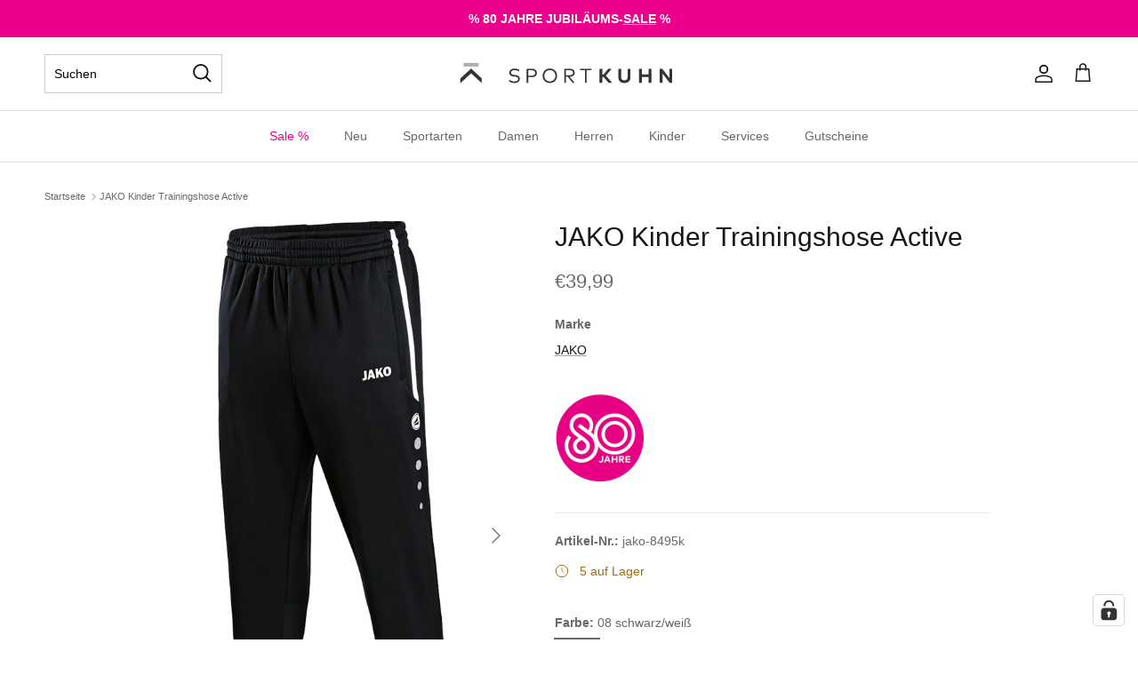

--- FILE ---
content_type: text/html; charset=utf-8
request_url: https://sport-kuhn.de/products/jako-8495k
body_size: 51623
content:
<!doctype html>
<html class="no-js" lang="de" dir="ltr">
<script type="application/javascript" data-authorizedby-entry src="https://app.authorizedpartner.com/badge-integrator/entry/main.js"></script>
<head>

<!-- Google Tag Manager -->
<script>(function(w,d,s,l,i){w[l]=w[l]||[];w[l].push({'gtm.start':
new Date().getTime(),event:'gtm.js'});var f=d.getElementsByTagName(s)[0],
j=d.createElement(s),dl=l!='dataLayer'?'&l='+l:'';j.async=true;j.src=
'https://www.googletagmanager.com/gtm.js?id='+i+dl;f.parentNode.insertBefore(j,f);
})(window,document,'script','dataLayer','GTM-W94XGBK');</script>
<!-- End Google Tag Manager --><meta charset="utf-8">
<meta name="viewport" content="width=device-width,initial-scale=1">
<title>JAKO Kinder Trainingshose Active &ndash; Sport Kuhn</title><link rel="canonical" href="https://sport-kuhn.de/products/jako-8495k"><link rel="icon" href="//sport-kuhn.de/cdn/shop/files/Favicon_Kuhn_Neues_Logo_62fcd69d-a7ca-4821-85e1-b7b476887bfd.png?crop=center&height=48&v=1711039394&width=48" type="image/png">
  <link rel="apple-touch-icon" href="//sport-kuhn.de/cdn/shop/files/Favicon_Kuhn_Neues_Logo_62fcd69d-a7ca-4821-85e1-b7b476887bfd.png?crop=center&height=180&v=1711039394&width=180"><meta name="description" content="Trainingshose Active"><meta property="og:site_name" content="Sport Kuhn">
<meta property="og:url" content="https://sport-kuhn.de/products/jako-8495k">
<meta property="og:title" content="JAKO Kinder Trainingshose Active">
<meta property="og:type" content="product">
<meta property="og:description" content="Trainingshose Active"><meta property="og:image" content="http://sport-kuhn.de/cdn/shop/products/jako_trainingshose_active_8495k_008_1120_dc7bbcb9-8053-4950-b308-2d27ebe069e0.jpg?crop=center&height=1200&v=1671297108&width=1200">
  <meta property="og:image:secure_url" content="https://sport-kuhn.de/cdn/shop/products/jako_trainingshose_active_8495k_008_1120_dc7bbcb9-8053-4950-b308-2d27ebe069e0.jpg?crop=center&height=1200&v=1671297108&width=1200">
  <meta property="og:image:width" content="781">
  <meta property="og:image:height" content="2100"><meta property="og:price:amount" content="39,99">
  <meta property="og:price:currency" content="EUR"><meta name="twitter:card" content="summary_large_image">
<meta name="twitter:title" content="JAKO Kinder Trainingshose Active">
<meta name="twitter:description" content="Trainingshose Active">
<style>@font-face {
  font-family: Arimo;
  font-weight: 400;
  font-style: normal;
  font-display: fallback;
  src: url("//sport-kuhn.de/cdn/fonts/arimo/arimo_n4.a7efb558ca22d2002248bbe6f302a98edee38e35.woff2") format("woff2"),
       url("//sport-kuhn.de/cdn/fonts/arimo/arimo_n4.0da809f7d1d5ede2a73be7094ac00741efdb6387.woff") format("woff");
}
@font-face {
  font-family: Arimo;
  font-weight: 700;
  font-style: normal;
  font-display: fallback;
  src: url("//sport-kuhn.de/cdn/fonts/arimo/arimo_n7.1d2d0638e6a1228d86beb0e10006e3280ccb2d04.woff2") format("woff2"),
       url("//sport-kuhn.de/cdn/fonts/arimo/arimo_n7.f4b9139e8eac4a17b38b8707044c20f54c3be479.woff") format("woff");
}
@font-face {
  font-family: Arimo;
  font-weight: 500;
  font-style: normal;
  font-display: fallback;
  src: url("//sport-kuhn.de/cdn/fonts/arimo/arimo_n5.a6cc016de05b75be63cb193704728ed8065f04bb.woff2") format("woff2"),
       url("//sport-kuhn.de/cdn/fonts/arimo/arimo_n5.e0d510a292c8c9059b1fcf519004ca9d3a6015a2.woff") format("woff");
}
@font-face {
  font-family: Arimo;
  font-weight: 400;
  font-style: italic;
  font-display: fallback;
  src: url("//sport-kuhn.de/cdn/fonts/arimo/arimo_i4.438ddb21a1b98c7230698d70dc1a21df235701b2.woff2") format("woff2"),
       url("//sport-kuhn.de/cdn/fonts/arimo/arimo_i4.0e1908a0dc1ec32fabb5a03a0c9ee2083f82e3d7.woff") format("woff");
}
@font-face {
  font-family: Arimo;
  font-weight: 700;
  font-style: italic;
  font-display: fallback;
  src: url("//sport-kuhn.de/cdn/fonts/arimo/arimo_i7.b9f09537c29041ec8d51f8cdb7c9b8e4f1f82cb1.woff2") format("woff2"),
       url("//sport-kuhn.de/cdn/fonts/arimo/arimo_i7.ec659fc855f754fd0b1bd052e606bba1058f73da.woff") format("woff");
}
@font-face {
  font-family: Arimo;
  font-weight: 400;
  font-style: normal;
  font-display: fallback;
  src: url("//sport-kuhn.de/cdn/fonts/arimo/arimo_n4.a7efb558ca22d2002248bbe6f302a98edee38e35.woff2") format("woff2"),
       url("//sport-kuhn.de/cdn/fonts/arimo/arimo_n4.0da809f7d1d5ede2a73be7094ac00741efdb6387.woff") format("woff");
}
@font-face {
  font-family: Arimo;
  font-weight: 700;
  font-style: normal;
  font-display: fallback;
  src: url("//sport-kuhn.de/cdn/fonts/arimo/arimo_n7.1d2d0638e6a1228d86beb0e10006e3280ccb2d04.woff2") format("woff2"),
       url("//sport-kuhn.de/cdn/fonts/arimo/arimo_n7.f4b9139e8eac4a17b38b8707044c20f54c3be479.woff") format("woff");
}
@font-face {
  font-family: Arimo;
  font-weight: 400;
  font-style: normal;
  font-display: fallback;
  src: url("//sport-kuhn.de/cdn/fonts/arimo/arimo_n4.a7efb558ca22d2002248bbe6f302a98edee38e35.woff2") format("woff2"),
       url("//sport-kuhn.de/cdn/fonts/arimo/arimo_n4.0da809f7d1d5ede2a73be7094ac00741efdb6387.woff") format("woff");
}
@font-face {
  font-family: Arimo;
  font-weight: 600;
  font-style: normal;
  font-display: fallback;
  src: url("//sport-kuhn.de/cdn/fonts/arimo/arimo_n6.9c18b0befd86597f319b7d7f925727d04c262b32.woff2") format("woff2"),
       url("//sport-kuhn.de/cdn/fonts/arimo/arimo_n6.422bf6679b81a8bfb1b25d19299a53688390c2b9.woff") format("woff");
}
@font-face {
   font-family: "Mark W01 Regular";
   src: ('https://cdn.shopify.com/s/files/1/0510/5034/8743/files/c061ab4d-74ab-4c1c-9399-152de03f973d_02bc00bf-3e5a-4133-88c6-3a163c6c4bf2.woff?v=1728296571');
   font-weight: normal;
   font-style: normal;
}

@font-face {
   font-family: "Mark W01 Bold";
   src: ('https://cdn.shopify.com/s/files/1/0510/5034/8743/files/e478d528-f58a-473a-bf84-d8b21b7f7107_1a264806-bf36-4a0d-b000-6d6b0ab15e9b.woff?v=1728296572');
   font-weight: bold;
   font-style: normal;
}:root {
  --page-container-width:          1600px;
  --reading-container-width:       720px;
  --divider-opacity:               0.14;
  --gutter-large:                  30px;
  --gutter-desktop:                20px;
  --gutter-mobile:                 16px;
  --section-padding:               50px;
  --larger-section-padding:        80px;
  --larger-section-padding-mobile: 60px;
  --largest-section-padding:       110px;
  --aos-animate-duration:          0.6s;

  --base-font-family:              Arimo, sans-serif;
  --base-font-weight:              400;
  --base-font-style:               normal;
  --heading-font-family:           Arimo, sans-serif;
  --heading-font-weight:           400;
  --heading-font-style:            normal;
  --logo-font-family:              Arimo, sans-serif;
  --logo-font-weight:              700;
  --logo-font-style:               normal;
  --nav-font-family:               Arimo, sans-serif;
  --nav-font-weight:               400;
  --nav-font-style:                normal;

  --base-text-size:14px;
  --base-line-height:              1.6;
  --input-text-size:16px;
  --smaller-text-size-1:11px;
  --smaller-text-size-2:14px;
  --smaller-text-size-3:11px;
  --smaller-text-size-4:10px;
  --larger-text-size:30px;
  --super-large-text-size:53px;
  --super-large-mobile-text-size:24px;
  --larger-mobile-text-size:24px;
  --logo-text-size:24px;--btn-letter-spacing: normal;
    --btn-text-transform: none;
    --button-text-size:  14px;
    --quickbuy-button-text-size: 14px;
    --small-feature-link-font-size: 1em;
    --input-btn-padding-top:             1em;
    --input-btn-padding-bottom:          1em;--heading-text-transform:none;
  --nav-text-size:                      14px;
  --mobile-menu-font-weight:            600;

  --body-bg-color:                      255 255 255;
  --bg-color:                           255 255 255;
  --body-text-color:                    103 104 105;
  --text-color:                         103 104 105;

  --header-text-col:                    #171717;--header-text-hover-col:             var(--main-nav-link-hover-col);--header-bg-col:                     #ffffff;
  --heading-color:                     23 23 23;
  --body-heading-color:                23 23 23;
  --heading-divider-col:               #e2e2e2;

  --logo-col:                          #171717;
  --main-nav-bg:                       #ffffff;
  --main-nav-link-col:                 #676869;
  --main-nav-link-hover-col:           #171717;
  --main-nav-link-featured-col:        #ec008c;

  --link-color:                        23 23 23;
  --body-link-color:                   23 23 23;

  --btn-bg-color:                        35 35 35;
  --btn-bg-hover-color:                  54 54 54;
  --btn-border-color:                    35 35 35;
  --btn-border-hover-color:              54 54 54;
  --btn-text-color:                      255 255 255;
  --btn-text-hover-color:                255 255 255;--btn-alt-bg-color:                    255 255 255;
  --btn-alt-text-color:                  35 35 35;
  --btn-alt-border-color:                35 35 35;
  --btn-alt-border-hover-color:          35 35 35;--btn-ter-bg-color:                    235 235 235;
  --btn-ter-text-color:                  52 53 54;
  --btn-ter-bg-hover-color:              35 35 35;
  --btn-ter-text-hover-color:            255 255 255;--btn-border-radius: 0;--color-scheme-default:                             #ffffff;
  --color-scheme-default-color:                       255 255 255;
  --color-scheme-default-text-color:                  103 104 105;
  --color-scheme-default-head-color:                  23 23 23;
  --color-scheme-default-link-color:                  23 23 23;
  --color-scheme-default-btn-text-color:              255 255 255;
  --color-scheme-default-btn-text-hover-color:        255 255 255;
  --color-scheme-default-btn-bg-color:                35 35 35;
  --color-scheme-default-btn-bg-hover-color:          54 54 54;
  --color-scheme-default-btn-border-color:            35 35 35;
  --color-scheme-default-btn-border-hover-color:      54 54 54;
  --color-scheme-default-btn-alt-text-color:          35 35 35;
  --color-scheme-default-btn-alt-bg-color:            255 255 255;
  --color-scheme-default-btn-alt-border-color:        35 35 35;
  --color-scheme-default-btn-alt-border-hover-color:  35 35 35;

  --color-scheme-1:                             #f7f7f8;
  --color-scheme-1-color:                       247 247 248;
  --color-scheme-1-text-color:                  103 104 105;
  --color-scheme-1-head-color:                  23 23 23;
  --color-scheme-1-link-color:                  23 23 23;
  --color-scheme-1-btn-text-color:              255 255 255;
  --color-scheme-1-btn-text-hover-color:        255 255 255;
  --color-scheme-1-btn-bg-color:                35 35 35;
  --color-scheme-1-btn-bg-hover-color:          0 0 0;
  --color-scheme-1-btn-border-color:            35 35 35;
  --color-scheme-1-btn-border-hover-color:      0 0 0;
  --color-scheme-1-btn-alt-text-color:          35 35 35;
  --color-scheme-1-btn-alt-bg-color:            255 255 255;
  --color-scheme-1-btn-alt-border-color:        35 35 35;
  --color-scheme-1-btn-alt-border-hover-color:  35 35 35;

  --color-scheme-2:                             #232323;
  --color-scheme-2-color:                       35 35 35;
  --color-scheme-2-text-color:                  255 255 255;
  --color-scheme-2-head-color:                  255 255 255;
  --color-scheme-2-link-color:                  255 255 255;
  --color-scheme-2-btn-text-color:              23 23 23;
  --color-scheme-2-btn-text-hover-color:        23 23 23;
  --color-scheme-2-btn-bg-color:                255 255 255;
  --color-scheme-2-btn-bg-hover-color:          226 226 226;
  --color-scheme-2-btn-border-color:            255 255 255;
  --color-scheme-2-btn-border-hover-color:      226 226 226;
  --color-scheme-2-btn-alt-text-color:          23 23 23;
  --color-scheme-2-btn-alt-bg-color:            255 255 255;
  --color-scheme-2-btn-alt-border-color:        23 23 23;
  --color-scheme-2-btn-alt-border-hover-color:  23 23 23;

  /* Shop Pay payment terms */
  --payment-terms-background-color:    #ffffff;--quickbuy-bg: 247 247 248;--body-input-background-color:       rgb(var(--body-bg-color));
  --input-background-color:            rgb(var(--body-bg-color));
  --body-input-text-color:             var(--body-text-color);
  --input-text-color:                  var(--body-text-color);
  --body-input-border-color:           rgb(217, 217, 218);
  --input-border-color:                rgb(217, 217, 218);
  --input-border-color-hover:          rgb(171, 172, 173);
  --input-border-color-active:         rgb(103, 104, 105);

  --swatch-cross-svg:                  url("data:image/svg+xml,%3Csvg xmlns='http://www.w3.org/2000/svg' width='240' height='240' viewBox='0 0 24 24' fill='none' stroke='rgb(217, 217, 218)' stroke-width='0.09' preserveAspectRatio='none' %3E%3Cline x1='24' y1='0' x2='0' y2='24'%3E%3C/line%3E%3C/svg%3E");
  --swatch-cross-hover:                url("data:image/svg+xml,%3Csvg xmlns='http://www.w3.org/2000/svg' width='240' height='240' viewBox='0 0 24 24' fill='none' stroke='rgb(171, 172, 173)' stroke-width='0.09' preserveAspectRatio='none' %3E%3Cline x1='24' y1='0' x2='0' y2='24'%3E%3C/line%3E%3C/svg%3E");
  --swatch-cross-active:               url("data:image/svg+xml,%3Csvg xmlns='http://www.w3.org/2000/svg' width='240' height='240' viewBox='0 0 24 24' fill='none' stroke='rgb(103, 104, 105)' stroke-width='0.09' preserveAspectRatio='none' %3E%3Cline x1='24' y1='0' x2='0' y2='24'%3E%3C/line%3E%3C/svg%3E");

  --footer-divider-col:                #e4e4e4;
  --footer-text-col:                   103 104 105;
  --footer-heading-col:                23 23 23;
  --footer-bg:                         #f7f7f8;--product-label-overlay-justify: flex-start;--product-label-overlay-align: flex-start;--product-label-overlay-reduction-text:   #ffffff;
  --product-label-overlay-reduction-bg:     #ec008c;
  --product-label-overlay-stock-text:       #ffffff;
  --product-label-overlay-stock-bg:         #4c4c4b;
  --product-label-overlay-new-text:         #808284;
  --product-label-overlay-new-bg:           #ffffff;
  --product-label-overlay-meta-text:        #171717;
  --product-label-overlay-meta-bg:          #66ff65;
  --product-label-sale-text:                #ec008c;
  --product-label-sold-text:                #171717;
  --product-label-preorder-text:            #60a57e;

  --product-block-crop-align:               center;

  
  --product-block-price-align:              flex-start;
  --product-block-price-item-margin-start:  initial;
  --product-block-price-item-margin-end:    .5rem;
  

  --collection-block-image-position:   center center;

  --swatch-picker-image-size:          50px;
  --swatch-crop-align:                 center center;

  --image-overlay-text-color:          255 255 255;--image-overlay-bg:                  rgba(23, 23, 23, 0.12);
  --image-overlay-shadow-start:        rgb(0 0 0 / 0.16);
  --image-overlay-box-opacity:         1.0;.image-overlay--bg-box .text-overlay .text-overlay__text {
      --image-overlay-box-bg: 255 255 255;
      --heading-color: var(--body-heading-color);
      --text-color: var(--body-text-color);
      --link-color: var(--body-link-color);
    }--product-inventory-ok-box-color:            #f2faf0;
  --product-inventory-ok-text-color:           #108043;
  --product-inventory-ok-icon-box-fill-color:  #fff;
  --product-inventory-low-box-color:           #fcf1cd;
  --product-inventory-low-text-color:          #a06c0a;
  --product-inventory-low-icon-box-fill-color: #fff;
  --product-inventory-low-text-color-channels: 16, 128, 67;
  --product-inventory-ok-text-color-channels:  160, 108, 10;

  --rating-star-color: 246 165 41;
}::selection {
    background: rgb(var(--body-heading-color));
    color: rgb(var(--body-bg-color));
  }
  ::-moz-selection {
    background: rgb(var(--body-heading-color));
    color: rgb(var(--body-bg-color));
  }.use-color-scheme--default {
  --product-label-sale-text:           #ec008c;
  --product-label-sold-text:           #171717;
  --product-label-preorder-text:       #60a57e;
  --input-background-color:            rgb(var(--body-bg-color));
  --input-text-color:                  var(--body-input-text-color);
  --input-border-color:                rgb(217, 217, 218);
  --input-border-color-hover:          rgb(171, 172, 173);
  --input-border-color-active:         rgb(103, 104, 105);
}</style>

  <link href="//sport-kuhn.de/cdn/shop/t/120/assets/main.css?v=163079945807456041221761662479" rel="stylesheet" type="text/css" media="all" />
<link rel="preload" as="font" href="//sport-kuhn.de/cdn/fonts/arimo/arimo_n4.a7efb558ca22d2002248bbe6f302a98edee38e35.woff2" type="font/woff2" crossorigin><link rel="preload" as="font" href="//sport-kuhn.de/cdn/fonts/arimo/arimo_n4.a7efb558ca22d2002248bbe6f302a98edee38e35.woff2" type="font/woff2" crossorigin><script>
    document.documentElement.className = document.documentElement.className.replace('no-js', 'js');

    window.theme = {
      info: {
        name: 'Symmetry',
        version: '7.3.0'
      },
      device: {
        hasTouch: window.matchMedia('(any-pointer: coarse)').matches,
        hasHover: window.matchMedia('(hover: hover)').matches
      },
      mediaQueries: {
        md: '(min-width: 768px)',
        productMediaCarouselBreak: '(min-width: 1041px)'
      },
      routes: {
        base: 'https://sport-kuhn.de',
        cart: '/cart',
        cartAdd: '/cart/add.js',
        cartUpdate: '/cart/update.js',
        predictiveSearch: '/search/suggest'
      },
      strings: {
        cartTermsConfirmation: "Sie müssen den Nutzungsbedingungen zustimmen, bevor Sie fortfahren.",
        cartItemsQuantityError: "Du kannst deinem Warenkorb nur [QUANTITY] Stück dieses Artikels hinzufügen.",
        generalSearchViewAll: "Alle Suchergebnisse anzeigen",
        noStock: "Ausverkauft",
        noVariant: "Nicht verfügbar",
        productsProductChooseA: "Wähle ein",
        generalSearchPages: "Seiten",
        generalSearchNoResultsWithoutTerms: "Leider haben wir keine Ergebnisse gefunden",
        shippingCalculator: {
          singleRate: "Es ist eine Versandrate verfügbar für:",
          multipleRates: "Versandkosten verfügbar, beginnend bei:",
          noRates: "Wir liefern nicht an dieses Ziel."
        }
      },
      settings: {
        moneyWithCurrencyFormat: "€{{amount_with_comma_separator}} EUR",
        cartType: "drawer",
        afterAddToCart: "drawer",
        quickbuyStyle: "off",
        externalLinksNewTab: true,
        internalLinksSmoothScroll: true
      }
    }

    theme.inlineNavigationCheck = function() {
      var pageHeader = document.querySelector('.pageheader'),
          inlineNavContainer = pageHeader.querySelector('.logo-area__left__inner'),
          inlineNav = inlineNavContainer.querySelector('.navigation--left');
      if (inlineNav && getComputedStyle(inlineNav).display != 'none') {
        var inlineMenuCentered = document.querySelector('.pageheader--layout-inline-menu-center'),
            logoContainer = document.querySelector('.logo-area__middle__inner');
        if(inlineMenuCentered) {
          var rightWidth = document.querySelector('.logo-area__right__inner').clientWidth,
              middleWidth = logoContainer.clientWidth,
              logoArea = document.querySelector('.logo-area'),
              computedLogoAreaStyle = getComputedStyle(logoArea),
              logoAreaInnerWidth = logoArea.clientWidth - Math.ceil(parseFloat(computedLogoAreaStyle.paddingLeft)) - Math.ceil(parseFloat(computedLogoAreaStyle.paddingRight)),
              availableNavWidth = logoAreaInnerWidth - Math.max(rightWidth, middleWidth) * 2 - 40;
          inlineNavContainer.style.maxWidth = availableNavWidth + 'px';
        }

        var firstInlineNavLink = inlineNav.querySelector('.navigation__item:first-child'),
            lastInlineNavLink = inlineNav.querySelector('.navigation__item:last-child');
        if (lastInlineNavLink) {
          var inlineNavWidth = null;
          if(document.querySelector('html[dir=rtl]')) {
            inlineNavWidth = firstInlineNavLink.offsetLeft - lastInlineNavLink.offsetLeft + firstInlineNavLink.offsetWidth;
          } else {
            inlineNavWidth = lastInlineNavLink.offsetLeft - firstInlineNavLink.offsetLeft + lastInlineNavLink.offsetWidth;
          }
          if (inlineNavContainer.offsetWidth >= inlineNavWidth) {
            pageHeader.classList.add('pageheader--layout-inline-permitted');
            var tallLogo = logoContainer.clientHeight > lastInlineNavLink.clientHeight + 20;
            if (tallLogo) {
              inlineNav.classList.add('navigation--tight-underline');
            } else {
              inlineNav.classList.remove('navigation--tight-underline');
            }
          } else {
            pageHeader.classList.remove('pageheader--layout-inline-permitted');
          }
        }
      }
    };

    theme.setInitialHeaderHeightProperty = () => {
      const section = document.querySelector('.section-header');
      if (section) {
        document.documentElement.style.setProperty('--theme-header-height', Math.ceil(section.clientHeight) + 'px');
      }
    };
  </script>

  <script src="//sport-kuhn.de/cdn/shop/t/120/assets/main.js?v=2387850603753554211753184338" defer></script>
    <script src="//sport-kuhn.de/cdn/shop/t/120/assets/animate-on-scroll.js?v=15249566486942820451753184338" defer></script>
    <link href="//sport-kuhn.de/cdn/shop/t/120/assets/animate-on-scroll.css?v=116824741000487223811753184338" rel="stylesheet" type="text/css" media="all" />
  

  <script>window.performance && window.performance.mark && window.performance.mark('shopify.content_for_header.start');</script><meta name="google-site-verification" content="LNzFmf5NB1mFe5XIz_3FIZqRhp4ArZV7U11jXw3Fxz4">
<meta name="google-site-verification" content="LNzFmf5NB1mFe5XIz_3FIZqRhp4ArZV7U11jXw3Fxz4">
<meta name="facebook-domain-verification" content="faw9umuda3iyqtfki8tff0ksiv9rw9">
<meta id="shopify-digital-wallet" name="shopify-digital-wallet" content="/51050348743/digital_wallets/dialog">
<meta name="shopify-checkout-api-token" content="12bda4a7fbf50ca72738cbc65397c205">
<meta id="in-context-paypal-metadata" data-shop-id="51050348743" data-venmo-supported="false" data-environment="production" data-locale="de_DE" data-paypal-v4="true" data-currency="EUR">
<link rel="alternate" type="application/json+oembed" href="https://sport-kuhn.de/products/jako-8495k.oembed">
<script async="async" src="/checkouts/internal/preloads.js?locale=de-DE"></script>
<script id="apple-pay-shop-capabilities" type="application/json">{"shopId":51050348743,"countryCode":"DE","currencyCode":"EUR","merchantCapabilities":["supports3DS"],"merchantId":"gid:\/\/shopify\/Shop\/51050348743","merchantName":"Sport Kuhn","requiredBillingContactFields":["postalAddress","email"],"requiredShippingContactFields":["postalAddress","email"],"shippingType":"shipping","supportedNetworks":["visa","maestro","masterCard"],"total":{"type":"pending","label":"Sport Kuhn","amount":"1.00"},"shopifyPaymentsEnabled":true,"supportsSubscriptions":true}</script>
<script id="shopify-features" type="application/json">{"accessToken":"12bda4a7fbf50ca72738cbc65397c205","betas":["rich-media-storefront-analytics"],"domain":"sport-kuhn.de","predictiveSearch":true,"shopId":51050348743,"locale":"de"}</script>
<script>var Shopify = Shopify || {};
Shopify.shop = "intersport-kuhn.myshopify.com";
Shopify.locale = "de";
Shopify.currency = {"active":"EUR","rate":"1.0"};
Shopify.country = "DE";
Shopify.theme = {"name":"Symmetry - Barrierefrei","id":182784557322,"schema_name":"Symmetry","schema_version":"7.3.0","theme_store_id":null,"role":"main"};
Shopify.theme.handle = "null";
Shopify.theme.style = {"id":null,"handle":null};
Shopify.cdnHost = "sport-kuhn.de/cdn";
Shopify.routes = Shopify.routes || {};
Shopify.routes.root = "/";</script>
<script type="module">!function(o){(o.Shopify=o.Shopify||{}).modules=!0}(window);</script>
<script>!function(o){function n(){var o=[];function n(){o.push(Array.prototype.slice.apply(arguments))}return n.q=o,n}var t=o.Shopify=o.Shopify||{};t.loadFeatures=n(),t.autoloadFeatures=n()}(window);</script>
<script id="shop-js-analytics" type="application/json">{"pageType":"product"}</script>
<script defer="defer" async type="module" src="//sport-kuhn.de/cdn/shopifycloud/shop-js/modules/v2/client.init-shop-cart-sync_kxAhZfSm.de.esm.js"></script>
<script defer="defer" async type="module" src="//sport-kuhn.de/cdn/shopifycloud/shop-js/modules/v2/chunk.common_5BMd6ono.esm.js"></script>
<script type="module">
  await import("//sport-kuhn.de/cdn/shopifycloud/shop-js/modules/v2/client.init-shop-cart-sync_kxAhZfSm.de.esm.js");
await import("//sport-kuhn.de/cdn/shopifycloud/shop-js/modules/v2/chunk.common_5BMd6ono.esm.js");

  window.Shopify.SignInWithShop?.initShopCartSync?.({"fedCMEnabled":true,"windoidEnabled":true});

</script>
<script>(function() {
  var isLoaded = false;
  function asyncLoad() {
    if (isLoaded) return;
    isLoaded = true;
    var urls = ["https:\/\/plugin.brevo.com\/integrations\/api\/automation\/script?user_connection_id=6138b3a28777223ef33a4352\u0026ma-key=ktbzk5n9ejst1oycrwqcpjhk\u0026shop=intersport-kuhn.myshopify.com","https:\/\/plugin.brevo.com\/integrations\/api\/sy\/cart_tracking\/script?user_connection_id=6138b3a28777223ef33a4352\u0026ma-key=ktbzk5n9ejst1oycrwqcpjhk\u0026shop=intersport-kuhn.myshopify.com"];
    for (var i = 0; i < urls.length; i++) {
      var s = document.createElement('script');
      s.type = 'text/javascript';
      s.async = true;
      s.src = urls[i];
      var x = document.getElementsByTagName('script')[0];
      x.parentNode.insertBefore(s, x);
    }
  };
  if(window.attachEvent) {
    window.attachEvent('onload', asyncLoad);
  } else {
    window.addEventListener('load', asyncLoad, false);
  }
})();</script>
<script id="__st">var __st={"a":51050348743,"offset":3600,"reqid":"95fce913-8ba2-454c-a670-6923e9fceb1c-1768963031","pageurl":"sport-kuhn.de\/products\/jako-8495k","u":"35895dc29767","p":"product","rtyp":"product","rid":6156435718343};</script>
<script>window.ShopifyPaypalV4VisibilityTracking = true;</script>
<script id="captcha-bootstrap">!function(){'use strict';const t='contact',e='account',n='new_comment',o=[[t,t],['blogs',n],['comments',n],[t,'customer']],c=[[e,'customer_login'],[e,'guest_login'],[e,'recover_customer_password'],[e,'create_customer']],r=t=>t.map((([t,e])=>`form[action*='/${t}']:not([data-nocaptcha='true']) input[name='form_type'][value='${e}']`)).join(','),a=t=>()=>t?[...document.querySelectorAll(t)].map((t=>t.form)):[];function s(){const t=[...o],e=r(t);return a(e)}const i='password',u='form_key',d=['recaptcha-v3-token','g-recaptcha-response','h-captcha-response',i],f=()=>{try{return window.sessionStorage}catch{return}},m='__shopify_v',_=t=>t.elements[u];function p(t,e,n=!1){try{const o=window.sessionStorage,c=JSON.parse(o.getItem(e)),{data:r}=function(t){const{data:e,action:n}=t;return t[m]||n?{data:e,action:n}:{data:t,action:n}}(c);for(const[e,n]of Object.entries(r))t.elements[e]&&(t.elements[e].value=n);n&&o.removeItem(e)}catch(o){console.error('form repopulation failed',{error:o})}}const l='form_type',E='cptcha';function T(t){t.dataset[E]=!0}const w=window,h=w.document,L='Shopify',v='ce_forms',y='captcha';let A=!1;((t,e)=>{const n=(g='f06e6c50-85a8-45c8-87d0-21a2b65856fe',I='https://cdn.shopify.com/shopifycloud/storefront-forms-hcaptcha/ce_storefront_forms_captcha_hcaptcha.v1.5.2.iife.js',D={infoText:'Durch hCaptcha geschützt',privacyText:'Datenschutz',termsText:'Allgemeine Geschäftsbedingungen'},(t,e,n)=>{const o=w[L][v],c=o.bindForm;if(c)return c(t,g,e,D).then(n);var r;o.q.push([[t,g,e,D],n]),r=I,A||(h.body.append(Object.assign(h.createElement('script'),{id:'captcha-provider',async:!0,src:r})),A=!0)});var g,I,D;w[L]=w[L]||{},w[L][v]=w[L][v]||{},w[L][v].q=[],w[L][y]=w[L][y]||{},w[L][y].protect=function(t,e){n(t,void 0,e),T(t)},Object.freeze(w[L][y]),function(t,e,n,w,h,L){const[v,y,A,g]=function(t,e,n){const i=e?o:[],u=t?c:[],d=[...i,...u],f=r(d),m=r(i),_=r(d.filter((([t,e])=>n.includes(e))));return[a(f),a(m),a(_),s()]}(w,h,L),I=t=>{const e=t.target;return e instanceof HTMLFormElement?e:e&&e.form},D=t=>v().includes(t);t.addEventListener('submit',(t=>{const e=I(t);if(!e)return;const n=D(e)&&!e.dataset.hcaptchaBound&&!e.dataset.recaptchaBound,o=_(e),c=g().includes(e)&&(!o||!o.value);(n||c)&&t.preventDefault(),c&&!n&&(function(t){try{if(!f())return;!function(t){const e=f();if(!e)return;const n=_(t);if(!n)return;const o=n.value;o&&e.removeItem(o)}(t);const e=Array.from(Array(32),(()=>Math.random().toString(36)[2])).join('');!function(t,e){_(t)||t.append(Object.assign(document.createElement('input'),{type:'hidden',name:u})),t.elements[u].value=e}(t,e),function(t,e){const n=f();if(!n)return;const o=[...t.querySelectorAll(`input[type='${i}']`)].map((({name:t})=>t)),c=[...d,...o],r={};for(const[a,s]of new FormData(t).entries())c.includes(a)||(r[a]=s);n.setItem(e,JSON.stringify({[m]:1,action:t.action,data:r}))}(t,e)}catch(e){console.error('failed to persist form',e)}}(e),e.submit())}));const S=(t,e)=>{t&&!t.dataset[E]&&(n(t,e.some((e=>e===t))),T(t))};for(const o of['focusin','change'])t.addEventListener(o,(t=>{const e=I(t);D(e)&&S(e,y())}));const B=e.get('form_key'),M=e.get(l),P=B&&M;t.addEventListener('DOMContentLoaded',(()=>{const t=y();if(P)for(const e of t)e.elements[l].value===M&&p(e,B);[...new Set([...A(),...v().filter((t=>'true'===t.dataset.shopifyCaptcha))])].forEach((e=>S(e,t)))}))}(h,new URLSearchParams(w.location.search),n,t,e,['guest_login'])})(!1,!0)}();</script>
<script integrity="sha256-4kQ18oKyAcykRKYeNunJcIwy7WH5gtpwJnB7kiuLZ1E=" data-source-attribution="shopify.loadfeatures" defer="defer" src="//sport-kuhn.de/cdn/shopifycloud/storefront/assets/storefront/load_feature-a0a9edcb.js" crossorigin="anonymous"></script>
<script data-source-attribution="shopify.dynamic_checkout.dynamic.init">var Shopify=Shopify||{};Shopify.PaymentButton=Shopify.PaymentButton||{isStorefrontPortableWallets:!0,init:function(){window.Shopify.PaymentButton.init=function(){};var t=document.createElement("script");t.src="https://sport-kuhn.de/cdn/shopifycloud/portable-wallets/latest/portable-wallets.de.js",t.type="module",document.head.appendChild(t)}};
</script>
<script data-source-attribution="shopify.dynamic_checkout.buyer_consent">
  function portableWalletsHideBuyerConsent(e){var t=document.getElementById("shopify-buyer-consent"),n=document.getElementById("shopify-subscription-policy-button");t&&n&&(t.classList.add("hidden"),t.setAttribute("aria-hidden","true"),n.removeEventListener("click",e))}function portableWalletsShowBuyerConsent(e){var t=document.getElementById("shopify-buyer-consent"),n=document.getElementById("shopify-subscription-policy-button");t&&n&&(t.classList.remove("hidden"),t.removeAttribute("aria-hidden"),n.addEventListener("click",e))}window.Shopify?.PaymentButton&&(window.Shopify.PaymentButton.hideBuyerConsent=portableWalletsHideBuyerConsent,window.Shopify.PaymentButton.showBuyerConsent=portableWalletsShowBuyerConsent);
</script>
<script>
  function portableWalletsCleanup(e){e&&e.src&&console.error("Failed to load portable wallets script "+e.src);var t=document.querySelectorAll("shopify-accelerated-checkout .shopify-payment-button__skeleton, shopify-accelerated-checkout-cart .wallet-cart-button__skeleton"),e=document.getElementById("shopify-buyer-consent");for(let e=0;e<t.length;e++)t[e].remove();e&&e.remove()}function portableWalletsNotLoadedAsModule(e){e instanceof ErrorEvent&&"string"==typeof e.message&&e.message.includes("import.meta")&&"string"==typeof e.filename&&e.filename.includes("portable-wallets")&&(window.removeEventListener("error",portableWalletsNotLoadedAsModule),window.Shopify.PaymentButton.failedToLoad=e,"loading"===document.readyState?document.addEventListener("DOMContentLoaded",window.Shopify.PaymentButton.init):window.Shopify.PaymentButton.init())}window.addEventListener("error",portableWalletsNotLoadedAsModule);
</script>

<script type="module" src="https://sport-kuhn.de/cdn/shopifycloud/portable-wallets/latest/portable-wallets.de.js" onError="portableWalletsCleanup(this)" crossorigin="anonymous"></script>
<script nomodule>
  document.addEventListener("DOMContentLoaded", portableWalletsCleanup);
</script>

<link id="shopify-accelerated-checkout-styles" rel="stylesheet" media="screen" href="https://sport-kuhn.de/cdn/shopifycloud/portable-wallets/latest/accelerated-checkout-backwards-compat.css" crossorigin="anonymous">
<style id="shopify-accelerated-checkout-cart">
        #shopify-buyer-consent {
  margin-top: 1em;
  display: inline-block;
  width: 100%;
}

#shopify-buyer-consent.hidden {
  display: none;
}

#shopify-subscription-policy-button {
  background: none;
  border: none;
  padding: 0;
  text-decoration: underline;
  font-size: inherit;
  cursor: pointer;
}

#shopify-subscription-policy-button::before {
  box-shadow: none;
}

      </style>
<script id="sections-script" data-sections="related-products" defer="defer" src="//sport-kuhn.de/cdn/shop/t/120/compiled_assets/scripts.js?v=44750"></script>
<script>window.performance && window.performance.mark && window.performance.mark('shopify.content_for_header.end');</script>
<!-- CC Custom Head Start --><!-- CC Custom Head End -->

<!-- BEGIN app block: shopify://apps/complianz-gdpr-cookie-consent/blocks/bc-block/e49729f0-d37d-4e24-ac65-e0e2f472ac27 -->

    
    
    
<link id='complianz-css' rel="stylesheet" href=https://cdn.shopify.com/extensions/019a2fb2-ee57-75e6-ac86-acfd14822c1d/gdpr-legal-cookie-74/assets/complainz.css media="print" onload="this.media='all'">
    <style>
        #Compliance-iframe.Compliance-iframe-branded > div.purposes-header,
        #Compliance-iframe.Compliance-iframe-branded > div.cmplc-cmp-header,
        #purposes-container > div.purposes-header,
        #Compliance-cs-banner .Compliance-cs-brand {
            background-color: #ffffff !important;
            color: #000000!important;
        }
        #Compliance-iframe.Compliance-iframe-branded .purposes-header .cmplc-btn-cp ,
        #Compliance-iframe.Compliance-iframe-branded .purposes-header .cmplc-btn-cp:hover,
        #Compliance-iframe.Compliance-iframe-branded .purposes-header .cmplc-btn-back:hover  {
            background-color: #ffffff !important;
            opacity: 1 !important;
        }
        #Compliance-cs-banner .cmplc-toggle .cmplc-toggle-label {
            color: #ffffff!important;
        }
        #Compliance-iframe.Compliance-iframe-branded .purposes-header .cmplc-btn-cp:hover,
        #Compliance-iframe.Compliance-iframe-branded .purposes-header .cmplc-btn-back:hover {
            background-color: #000000!important;
            color: #ffffff!important;
        }
        #Compliance-cs-banner #Compliance-cs-title {
            font-size: 14px !important;
        }
        #Compliance-cs-banner .Compliance-cs-content,
        #Compliance-cs-title,
        .cmplc-toggle-checkbox.granular-control-checkbox span {
            background-color: #ffffff !important;
            color: #000000 !important;
            font-size: 14px !important;
        }
        #Compliance-cs-banner .Compliance-cs-close-btn {
            font-size: 14px !important;
            background-color: #ffffff !important;
        }
        #Compliance-cs-banner .Compliance-cs-opt-group {
            color: #ffffff !important;
        }
        #Compliance-cs-banner .Compliance-cs-opt-group button,
        .Compliance-alert button.Compliance-button-cancel {
            background-color: #ffffff!important;
            color: #000000!important;
        }
        #Compliance-cs-banner .Compliance-cs-opt-group button.Compliance-cs-accept-btn,
        #Compliance-cs-banner .Compliance-cs-opt-group button.Compliance-cs-btn-primary,
        .Compliance-alert button.Compliance-button-confirm {
            background-color: #232323 !important;
            color: #FFFFFF !important;
        }
        #Compliance-cs-banner .Compliance-cs-opt-group button.Compliance-cs-reject-btn {
            background-color: #232323!important;
            color: #FFFFFF!important;
        }

        #Compliance-cs-banner .Compliance-banner-content button {
            cursor: pointer !important;
            color: currentColor !important;
            text-decoration: underline !important;
            border: none !important;
            background-color: transparent !important;
            font-size: 100% !important;
            padding: 0 !important;
        }

        #Compliance-cs-banner .Compliance-cs-opt-group button {
            border-radius: 4px !important;
            padding-block: 10px !important;
        }
        @media (min-width: 640px) {
            #Compliance-cs-banner.Compliance-cs-default-floating:not(.Compliance-cs-top):not(.Compliance-cs-center) .Compliance-cs-container, #Compliance-cs-banner.Compliance-cs-default-floating:not(.Compliance-cs-bottom):not(.Compliance-cs-center) .Compliance-cs-container, #Compliance-cs-banner.Compliance-cs-default-floating.Compliance-cs-center:not(.Compliance-cs-top):not(.Compliance-cs-bottom) .Compliance-cs-container {
                width: 560px !important;
            }
            #Compliance-cs-banner.Compliance-cs-default-floating:not(.Compliance-cs-top):not(.Compliance-cs-center) .Compliance-cs-opt-group, #Compliance-cs-banner.Compliance-cs-default-floating:not(.Compliance-cs-bottom):not(.Compliance-cs-center) .Compliance-cs-opt-group, #Compliance-cs-banner.Compliance-cs-default-floating.Compliance-cs-center:not(.Compliance-cs-top):not(.Compliance-cs-bottom) .Compliance-cs-opt-group {
                flex-direction: row !important;
            }
            #Compliance-cs-banner .Compliance-cs-opt-group button:not(:last-of-type),
            #Compliance-cs-banner .Compliance-cs-opt-group button {
                margin-right: 4px !important;
            }
            #Compliance-cs-banner .Compliance-cs-container .Compliance-cs-brand {
                position: relative !important;
                inset-block-start: 6px;
            }
        }
        #Compliance-cs-banner.Compliance-cs-default-floating:not(.Compliance-cs-top):not(.Compliance-cs-center) .Compliance-cs-opt-group > div, #Compliance-cs-banner.Compliance-cs-default-floating:not(.Compliance-cs-bottom):not(.Compliance-cs-center) .Compliance-cs-opt-group > div, #Compliance-cs-banner.Compliance-cs-default-floating.Compliance-cs-center:not(.Compliance-cs-top):not(.Compliance-cs-bottom) .Compliance-cs-opt-group > div {
            flex-direction: row-reverse;
            width: 100% !important;
        }

        .Compliance-cs-brand-badge-outer, .Compliance-cs-brand-badge, #Compliance-cs-banner.Compliance-cs-default-floating.Compliance-cs-bottom .Compliance-cs-brand-badge-outer,
        #Compliance-cs-banner.Compliance-cs-default.Compliance-cs-bottom .Compliance-cs-brand-badge-outer,
        #Compliance-cs-banner.Compliance-cs-default:not(.Compliance-cs-left) .Compliance-cs-brand-badge-outer,
        #Compliance-cs-banner.Compliance-cs-default-floating:not(.Compliance-cs-left) .Compliance-cs-brand-badge-outer {
            display: none !important
        }

        #Compliance-cs-banner:not(.Compliance-cs-top):not(.Compliance-cs-bottom) .Compliance-cs-container.Compliance-cs-themed {
            flex-direction: row !important;
        }

        #Compliance-cs-banner #Compliance-cs-title,
        #Compliance-cs-banner #Compliance-cs-custom-title {
            justify-self: center !important;
            font-size: 14px !important;
            font-family: -apple-system,sans-serif !important;
            margin-inline: auto !important;
            width: 55% !important;
            text-align: center;
            font-weight: 600;
            visibility: unset;
        }

        @media (max-width: 640px) {
            #Compliance-cs-banner #Compliance-cs-title,
            #Compliance-cs-banner #Compliance-cs-custom-title {
                display: block;
            }
        }

        #Compliance-cs-banner .Compliance-cs-brand img {
            max-width: 110px !important;
            min-height: 32px !important;
        }
        #Compliance-cs-banner .Compliance-cs-container .Compliance-cs-brand {
            background: none !important;
            padding: 0px !important;
            margin-block-start:10px !important;
            margin-inline-start:16px !important;
        }

        #Compliance-cs-banner .Compliance-cs-opt-group button {
            padding-inline: 4px !important;
        }

    </style>
    
    
    
    

    <script type="text/javascript">
        function loadScript(src) {
            return new Promise((resolve, reject) => {
                const s = document.createElement("script");
                s.src = src;
                s.charset = "UTF-8";
                s.onload = resolve;
                s.onerror = reject;
                document.head.appendChild(s);
            });
        }

        function filterGoogleConsentModeURLs(domainsArray) {
            const googleConsentModeComplianzURls = [
                // 197, # Google Tag Manager:
                {"domain":"s.www.googletagmanager.com", "path":""},
                {"domain":"www.tagmanager.google.com", "path":""},
                {"domain":"www.googletagmanager.com", "path":""},
                {"domain":"googletagmanager.com", "path":""},
                {"domain":"tagassistant.google.com", "path":""},
                {"domain":"tagmanager.google.com", "path":""},

                // 2110, # Google Analytics 4:
                {"domain":"www.analytics.google.com", "path":""},
                {"domain":"www.google-analytics.com", "path":""},
                {"domain":"ssl.google-analytics.com", "path":""},
                {"domain":"google-analytics.com", "path":""},
                {"domain":"analytics.google.com", "path":""},
                {"domain":"region1.google-analytics.com", "path":""},
                {"domain":"region1.analytics.google.com", "path":""},
                {"domain":"*.google-analytics.com", "path":""},
                {"domain":"www.googletagmanager.com", "path":"/gtag/js?id=G"},
                {"domain":"googletagmanager.com", "path":"/gtag/js?id=UA"},
                {"domain":"www.googletagmanager.com", "path":"/gtag/js?id=UA"},
                {"domain":"googletagmanager.com", "path":"/gtag/js?id=G"},

                // 177, # Google Ads conversion tracking:
                {"domain":"googlesyndication.com", "path":""},
                {"domain":"media.admob.com", "path":""},
                {"domain":"gmodules.com", "path":""},
                {"domain":"ad.ytsa.net", "path":""},
                {"domain":"dartmotif.net", "path":""},
                {"domain":"dmtry.com", "path":""},
                {"domain":"go.channelintelligence.com", "path":""},
                {"domain":"googleusercontent.com", "path":""},
                {"domain":"googlevideo.com", "path":""},
                {"domain":"gvt1.com", "path":""},
                {"domain":"links.channelintelligence.com", "path":""},
                {"domain":"obrasilinteirojoga.com.br", "path":""},
                {"domain":"pcdn.tcgmsrv.net", "path":""},
                {"domain":"rdr.tag.channelintelligence.com", "path":""},
                {"domain":"static.googleadsserving.cn", "path":""},
                {"domain":"studioapi.doubleclick.com", "path":""},
                {"domain":"teracent.net", "path":""},
                {"domain":"ttwbs.channelintelligence.com", "path":""},
                {"domain":"wtb.channelintelligence.com", "path":""},
                {"domain":"youknowbest.com", "path":""},
                {"domain":"doubleclick.net", "path":""},
                {"domain":"redirector.gvt1.com", "path":""},

                //116, # Google Ads Remarketing
                {"domain":"googlesyndication.com", "path":""},
                {"domain":"media.admob.com", "path":""},
                {"domain":"gmodules.com", "path":""},
                {"domain":"ad.ytsa.net", "path":""},
                {"domain":"dartmotif.net", "path":""},
                {"domain":"dmtry.com", "path":""},
                {"domain":"go.channelintelligence.com", "path":""},
                {"domain":"googleusercontent.com", "path":""},
                {"domain":"googlevideo.com", "path":""},
                {"domain":"gvt1.com", "path":""},
                {"domain":"links.channelintelligence.com", "path":""},
                {"domain":"obrasilinteirojoga.com.br", "path":""},
                {"domain":"pcdn.tcgmsrv.net", "path":""},
                {"domain":"rdr.tag.channelintelligence.com", "path":""},
                {"domain":"static.googleadsserving.cn", "path":""},
                {"domain":"studioapi.doubleclick.com", "path":""},
                {"domain":"teracent.net", "path":""},
                {"domain":"ttwbs.channelintelligence.com", "path":""},
                {"domain":"wtb.channelintelligence.com", "path":""},
                {"domain":"youknowbest.com", "path":""},
                {"domain":"doubleclick.net", "path":""},
                {"domain":"redirector.gvt1.com", "path":""}
            ];

            if (!Array.isArray(domainsArray)) { 
                return [];
            }

            const blockedPairs = new Map();
            for (const rule of googleConsentModeComplianzURls) {
                if (!blockedPairs.has(rule.domain)) {
                    blockedPairs.set(rule.domain, new Set());
                }
                blockedPairs.get(rule.domain).add(rule.path);
            }

            return domainsArray.filter(item => {
                const paths = blockedPairs.get(item.d);
                return !(paths && paths.has(item.p));
            });
        }

        function setupAutoblockingByDomain() {
            // autoblocking by domain
            const autoblockByDomainArray = [];
            const prefixID = '10000' // to not get mixed with real metis ids
            let cmpBlockerDomains = []
            let cmpCmplcVendorsPurposes = {}
            let counter = 1
            for (const object of autoblockByDomainArray) {
                cmpBlockerDomains.push({
                    d: object.d,
                    p: object.path,
                    v: prefixID + counter,
                });
                counter++;
            }
            
            counter = 1
            for (const object of autoblockByDomainArray) {
                cmpCmplcVendorsPurposes[prefixID + counter] = object?.p ?? '1';
                counter++;
            }

            Object.defineProperty(window, "cmp_cmplc_vendors_purposes", {
                get() {
                    return cmpCmplcVendorsPurposes;
                },
                set(value) {
                    cmpCmplcVendorsPurposes = { ...cmpCmplcVendorsPurposes, ...value };
                }
            });
            const basicGmc = false;


            Object.defineProperty(window, "cmp_importblockerdomains", {
                get() {
                    if (basicGmc) {
                        return filterGoogleConsentModeURLs(cmpBlockerDomains);
                    }
                    return cmpBlockerDomains;
                },
                set(value) {
                    cmpBlockerDomains = [ ...cmpBlockerDomains, ...value ];
                }
            });
        }

        function enforceRejectionRecovery() {
            const base = (window._cmplc = window._cmplc || {});
            const featuresHolder = {};

            function lockFlagOn(holder) {
                const desc = Object.getOwnPropertyDescriptor(holder, 'rejection_recovery');
                if (!desc) {
                    Object.defineProperty(holder, 'rejection_recovery', {
                        get() { return true; },
                        set(_) { /* ignore */ },
                        enumerable: true,
                        configurable: false
                    });
                }
                return holder;
            }

            Object.defineProperty(base, 'csFeatures', {
                configurable: false,
                enumerable: true,
                get() {
                    return featuresHolder;
                },
                set(obj) {
                    if (obj && typeof obj === 'object') {
                        Object.keys(obj).forEach(k => {
                            if (k !== 'rejection_recovery') {
                                featuresHolder[k] = obj[k];
                            }
                        });
                    }
                    // we lock it, it won't try to redefine
                    lockFlagOn(featuresHolder);
                }
            });

            // Ensure an object is exposed even if read early
            if (!('csFeatures' in base)) {
                base.csFeatures = {};
            } else {
                // If someone already set it synchronously, merge and lock now.
                base.csFeatures = base.csFeatures;
            }
        }

        function splitDomains(joinedString) {
            if (!joinedString) {
                return []; // empty string -> empty array
            }
            return joinedString.split(";");
        }

        function setupWhitelist() {
            // Whitelist by domain:
            const whitelistString = "";
            const whitelist_array = [...splitDomains(whitelistString)];
            if (Array.isArray(window?.cmp_block_ignoredomains)) {
                window.cmp_block_ignoredomains = [...whitelist_array, ...window.cmp_block_ignoredomains];
            }
        }

        async function initCompliance() {
            const currentCsConfiguration = {"banner":{"acceptButtonDisplay":true,"rejectButtonDisplay":true,"customizeButtonDisplay":true,"position":"float-bottom-center","backgroundOverlay":false,"fontSize":"14px","content":"","title":"","hideTitle":false,"acceptButtonCaption":"","rejectButtonCaption":"","customizeButtonCaption":"","cookiePolicyLinkCaption":"","privacyWidget":true,"privacyWidgetPosition":"bottom-right","logo":"data:image\/svg+xml;base64,[base64]","brandTextColor":"#000000","brandBackgroundColor":"#ffffff","backgroundColor":"#ffffff","textColor":"#000000","acceptButtonColor":"#232323","acceptButtonCaptionColor":"#FFFFFF","rejectButtonColor":"#232323","rejectButtonCaptionColor":"#FFFFFF","customizeButtonColor":"#ffffff","customizeButtonCaptionColor":"#000000","applyStyles":"false"},"privacyWidget":true,"siteId":"4117450","cookiePolicyIds":{"de":31212409}};
            const preview_config = {"format_and_position":{"has_background_overlay":false,"position":"float-bottom-center"},"text":{"fontsize":"14px","content":{"main":{"de":"Wir verwenden Cookies. Viele sind notwendig, um die Website und ihre Funktionen zu betreiben, andere sind für statistische oder Marketingzwecke. Wir verwenden nur die Daten, für die du uns dein Einverständnis gibst. Mit der Entscheidung \"Nur essentielle Cookies akzeptieren\" werden wir keine Cookies setzen, die nicht für den Betrieb der Seite notwendig sind. Du kannst deine Entscheidung jederzeit zurückziehen bzw. ändern, indem du den Bereich \"Cookie Auswahl\" im Footer dieser Seite aufrufst. Hinweis auf Verarbeitung deiner auf dieser Webseite erhobenen Daten in den USA durch Google, Meta, YouTube, X, Linkedin: Indem du auf \"Alle akzeptieren\" klickst, willigst du zugleich gem. Art. 49 Abs. 1 S. 1 lit. a DSGVO ein, dass deine Daten in den USA verarbeitet werden. Die USA werden vom Europäischen Gerichtshof als ein Land mit einem nach EU-Standards unzureichendem Datenschutznivea eingeschätzt. Es besteht insbesondere das Risiko, dass deine Daten durch US-Behörden, zu Kontroll- und Überwachungszwecken, möglicherweise auch ohne Rechtsbehelfsmöglichkeiten, verarbeitet werden können. Wenn du auf \"Nur essentielle Cookiesakzeptieren\" klickst, findet die vorgehend beschriebene Übermittlung nicht statt."},"accept":{"de":"Alle akzeptieren"},"reject":{"de":"Nur essentielle Cookies akzeptieren"},"learnMore":"","cp_caption":{"de":""},"title":"","hideTitle":false}},"theme":{"setting_type":2,"standard":{"subtype":"light"},"color":{"selected_color":"Coral","selected_color_style":"neutral"},"custom":{"main":{"background":"#ffffff","text":"#000000"},"acceptButton":{"background":"#232323","text":"#FFFFFF"},"rejectButton":{"background":"#232323","text":"#FFFFFF"},"learnMoreButton":{"background":"#ffffff","text":"#000000"}},"logo":{"type":3,"add_from_url":{"url":"","brand_header_color":"#ffffff","brand_text_color":"#000000"},"upload":{"src":"data:image\/svg+xml;base64,[base64]","brand_header_color":"#ffffff","brand_text_color":"#000000"}}},"privacyWidget":true,"cookiePolicyPageUrl":"\/pages\/datenschutz","privacyPolicyPageUrl":"\/pages\/datenschutz","primaryDomain":"https:\/\/sport-kuhn.de","privacyWidgetPosition":"bottom-right"};
            const settings = {"businessLocation":"DE","targetLocations":["DE"],"legislations":{"isAutomatic":false,"customLegislations":{"gdprApplies":true,"usprApplies":false,"ccpaApplies":false,"lgpdApplies":false}},"googleConsentMode":true,"enableTcf":false,"fallbackLanguage":"de","emailNotification":true,"reviewModalDismissed":true,"reviewModalDismissedAt":"2025-08-13T12:39:18.804Z","showProgressGuide":false};

            const supportedLangs = [
            'bg','ca','cs','da','de','el','en','en-GB','es','et',
            'fi','fr','hr','hu','it','lt','lv','nl','no','pl',
            'pt','pt-BR','ro','ru','sk','sl','sv'
            ];

            // Build i18n map; prefer globals (e.g., window.it / window.en) if your locale files define them,
            // otherwise fall back to Liquid-injected JSON (cleaned_*).
            const currentLang = "de";
            const fallbackLang = "de";

            let cmplc_i18n = {};

            // fallback first
            (function attachFallback() {
                // If your external locale file defines a global like "window[<lang>]"
                if (typeof window[fallbackLang] !== "undefined") {
                    cmplc_i18n[fallbackLang] = window[fallbackLang];
                    return;
                }
            })();

            // then current
            (function attachCurrent() {
            if (supportedLangs.includes(currentLang)) {
                if (typeof window[currentLang] !== "undefined") {
                    cmplc_i18n[currentLang] = window[currentLang];
                    return;
                }
            }
            })();

            const isPrimaryLang = true;
            const primaryDomain = "https://sport-kuhn.de";
            const cookiePolicyPageUrl = "/pages/datenschutz";
            const privacyPolicyPageUrl = "/pages/datenschutz";

            const cookiePolicyId =
            currentCsConfiguration?.cookiePolicyIds[currentLang] ??
            currentCsConfiguration?.cookiePolicyIds[fallbackLang];

            // 🔴 IMPORTANT: make _cmplc global
            window._cmplc = window?._cmplc || [];
            const _cmplc = window._cmplc;

            _cmplc.csConfiguration = {
                ..._cmplc.csConfiguration,
                ...currentCsConfiguration,
                cookiePolicyId,
                consentOnContinuedBrowsing:  false,
                perPurposeConsent:           true,
                countryDetection:            true,
                enableGdpr:                  settings?.legislations?.customLegislations?.gdprApplies,
                enableUspr:                  settings?.legislations?.customLegislations?.usprApplies,
                enableCcpa:                  settings?.legislations?.customLegislations?.ccpaApplies,
                enableLgpd:                  settings?.legislations?.customLegislations?.lgpdApplies,
                googleConsentMode:           settings?.googleConsentMode,
                uetConsentMode:              settings?.microsoftConsentMode,
                enableTcf:                   settings?.enableTcf,
                tcfPublisherCC:              settings?.businessLocation,
                lang:                        supportedLangs.includes(currentLang) ? currentLang : fallbackLang,
                i18n:                        cmplc_i18n,
                brand:                       'Complianz',
                cookiePolicyInOtherWindow:   true,
                cookiePolicyUrl:             `${primaryDomain}${isPrimaryLang ? '' : '/' + currentLang}${cookiePolicyPageUrl}`,
                privacyPolicyUrl:            `${primaryDomain}${isPrimaryLang ? '' : '/' + currentLang}${privacyPolicyPageUrl}`,
                floatingPreferencesButtonDisplay: currentCsConfiguration?.privacyWidget ? (currentCsConfiguration?.banner?.privacyWidgetPosition ?? 'bottom-right') : false,
                cmpId:                       { tcf: 332 },
                callback:                    {},
                purposes:                    "1, 2, 3, 4, 5",
                promptToAcceptOnBlockedElements: true,
                googleEnableAdvertiserConsentMode: settings?.googleConsentMode && settings?.enableTcf
            };

            const customeContent = preview_config?.text?.content ?? {};
            const titleContent =
            customeContent?.title?.hasOwnProperty(currentLang) ? customeContent?.title[currentLang] :
            customeContent?.title?.hasOwnProperty(fallbackLang) ? customeContent?.title[fallbackLang] : '';
            let mainContent =
            customeContent?.main?.hasOwnProperty(currentLang) ? customeContent?.main[currentLang] :
            customeContent?.main?.hasOwnProperty(fallbackLang) ? customeContent?.main[fallbackLang] : '';
            if (titleContent !== '') {
            mainContent = mainContent !== '' ? `<h2 id='Compliance-cs-custom-title'>${titleContent}</h2>${mainContent}` : '';
            }

            _cmplc.csConfiguration.banner = {
            ..._cmplc.csConfiguration.banner,
            content: mainContent,
            acceptButtonCaption:
                customeContent?.accept?.hasOwnProperty(currentLang) ? customeContent?.accept[currentLang] :
                customeContent?.accept?.hasOwnProperty(fallbackLang) ? customeContent?.accept[fallbackLang] : '',
            rejectButtonCaption:
                customeContent?.reject?.hasOwnProperty(currentLang) ? customeContent?.reject[currentLang] :
                customeContent?.reject?.hasOwnProperty(fallbackLang) ? customeContent?.reject[fallbackLang] : '',
            customizeButtonCaption:
                customeContent?.learnMore?.hasOwnProperty(currentLang) ? customeContent?.learnMore[currentLang] :
                customeContent?.learnMore?.hasOwnProperty(fallbackLang) ? customeContent?.learnMore[fallbackLang] : '',
            cookiePolicyLinkCaption:
                customeContent?.cp_caption?.hasOwnProperty(currentLang) ? customeContent?.cp_caption[currentLang] :
                customeContent?.cp_caption?.hasOwnProperty(fallbackLang) ? customeContent?.cp_caption[fallbackLang] : '',
            };

            var onPreferenceExpressedOrNotNeededCallback = function(prefs) {
                var isPrefEmpty = !prefs || Object.keys(prefs).length === 0;
                var consent = isPrefEmpty ? _cmplc.cs.api.getPreferences() : prefs;
                var shopifyPurposes = {
                    "analytics": [4, 's'],
                    "marketing": [5, 'adv'],
                    "preferences": [2, 3],
                    "sale_of_data": ['s', 'sh'],
                }
                var expressedConsent = {};
                Object.keys(shopifyPurposes).forEach(function(purposeItem) {
                    var purposeExpressed = null
                    shopifyPurposes[purposeItem].forEach(item => {
                    if (consent.purposes && typeof consent.purposes[item] === 'boolean') {
                        purposeExpressed = consent.purposes[item];
                    }
                    if (consent.uspr && typeof consent.uspr[item] === 'boolean' && purposeExpressed !== false) {
                        purposeExpressed = consent.uspr[item];
                    }
                    })
                    if (typeof purposeExpressed === 'boolean') {
                        expressedConsent[purposeItem] = purposeExpressed;
                    }
                })

                var oldConsentOfCustomer = Shopify.customerPrivacy.currentVisitorConsent();
                if (oldConsentOfCustomer["sale_of_data"] !== 'no') {
                    expressedConsent["sale_of_data"] = true;
                }

                window.Shopify.customerPrivacy.setTrackingConsent(expressedConsent, function() {});
            }

            var onCcpaOptOutCallback = function () {
                window.Shopify.customerPrivacy.setTrackingConsent({ "sale_of_data": false });
            }
        
            var onReady = function () {
                const currentConsent = window.Shopify.customerPrivacy.currentVisitorConsent();
                delete currentConsent['sale_of_data'];
                if (Object.values(currentConsent).some(consent => consent !== '') || !_cmplc.cs.state.needsConsent) {
                    return;
                }
                window._cmplc.cs.api.showBanner();
            }

            _cmplc.csConfiguration.callback.onPreferenceExpressedOrNotNeeded = onPreferenceExpressedOrNotNeededCallback;
            _cmplc.csConfiguration.callback.onCcpaOptOut = onCcpaOptOutCallback;
            _cmplc.csConfiguration.callback.onReady = onReady;

            window.dispatchEvent(new CustomEvent('cmplc::configurationIsSet'));
            window.COMPLIANZ_CONFIGURATION_IS_SET = true;

            if (settings?.disableAutoBlocking === true) {
                await loadScript(`https://cs.complianz.io/sync/${currentCsConfiguration.siteId}.js`)
                return;
            }

            // Load Complianz autoblocking AFTER config is set and global
            await loadScript(`https://cs.complianz.io/autoblocking/${currentCsConfiguration.siteId}.js`)
        }

        Promise.all([
            loadScript("https://cdn.shopify.com/extensions/019a2fb2-ee57-75e6-ac86-acfd14822c1d/gdpr-legal-cookie-74/assets/de.js"),
            loadScript("https://cdn.shopify.com/extensions/019a2fb2-ee57-75e6-ac86-acfd14822c1d/gdpr-legal-cookie-74/assets/de.js"),
        ]).then(async () => {
            // Autoblocking by domain:
            enforceRejectionRecovery();
            setupAutoblockingByDomain();
            await initCompliance();
            
        }).catch(async (err) => {
            console.error("Failed to load locale scripts:", err);
            // Autoblocking by domain:
            setupAutoblockingByDomain();
            await initCompliance();
        }).finally(() => {
            // Whitelist by domain:
            setupWhitelist();
            loadScript("https://cdn.complianz.io/cs/compliance_cs.js");
            if(false == true) {
                loadScript("https://cdn.complianz.io/cs/tcf/stub-v2.js");
                loadScript("https://cdn.complianz.io/cs/tcf/safe-tcf-v2.js");
            }
            if(false == true) {
                loadScript("//cdn.complianz.io/cs/gpp/stub.js");
            }
        });
    </script>

    <script>
        window.Shopify.loadFeatures(
            [
                {
                name: 'consent-tracking-api',
                version: '0.1',
                },
            ],
            function(error) {
                if (error) {
                throw error;
                }
            }
        );
    </script>


<!-- END app block --><!-- BEGIN app block: shopify://apps/pagefly-page-builder/blocks/app-embed/83e179f7-59a0-4589-8c66-c0dddf959200 -->

<!-- BEGIN app snippet: pagefly-cro-ab-testing-main -->







<script>
  ;(function () {
    const url = new URL(window.location)
    const viewParam = url.searchParams.get('view')
    if (viewParam && viewParam.includes('variant-pf-')) {
      url.searchParams.set('pf_v', viewParam)
      url.searchParams.delete('view')
      window.history.replaceState({}, '', url)
    }
  })()
</script>



<script type='module'>
  
  window.PAGEFLY_CRO = window.PAGEFLY_CRO || {}

  window.PAGEFLY_CRO['data_debug'] = {
    original_template_suffix: "all_products",
    allow_ab_test: false,
    ab_test_start_time: 0,
    ab_test_end_time: 0,
    today_date_time: 1768963031000,
  }
  window.PAGEFLY_CRO['GA4'] = { enabled: false}
</script>

<!-- END app snippet -->








  <script src='https://cdn.shopify.com/extensions/019bb4f9-aed6-78a3-be91-e9d44663e6bf/pagefly-page-builder-215/assets/pagefly-helper.js' defer='defer'></script>

  <script src='https://cdn.shopify.com/extensions/019bb4f9-aed6-78a3-be91-e9d44663e6bf/pagefly-page-builder-215/assets/pagefly-general-helper.js' defer='defer'></script>

  <script src='https://cdn.shopify.com/extensions/019bb4f9-aed6-78a3-be91-e9d44663e6bf/pagefly-page-builder-215/assets/pagefly-snap-slider.js' defer='defer'></script>

  <script src='https://cdn.shopify.com/extensions/019bb4f9-aed6-78a3-be91-e9d44663e6bf/pagefly-page-builder-215/assets/pagefly-slideshow-v3.js' defer='defer'></script>

  <script src='https://cdn.shopify.com/extensions/019bb4f9-aed6-78a3-be91-e9d44663e6bf/pagefly-page-builder-215/assets/pagefly-slideshow-v4.js' defer='defer'></script>

  <script src='https://cdn.shopify.com/extensions/019bb4f9-aed6-78a3-be91-e9d44663e6bf/pagefly-page-builder-215/assets/pagefly-glider.js' defer='defer'></script>

  <script src='https://cdn.shopify.com/extensions/019bb4f9-aed6-78a3-be91-e9d44663e6bf/pagefly-page-builder-215/assets/pagefly-slideshow-v1-v2.js' defer='defer'></script>

  <script src='https://cdn.shopify.com/extensions/019bb4f9-aed6-78a3-be91-e9d44663e6bf/pagefly-page-builder-215/assets/pagefly-product-media.js' defer='defer'></script>

  <script src='https://cdn.shopify.com/extensions/019bb4f9-aed6-78a3-be91-e9d44663e6bf/pagefly-page-builder-215/assets/pagefly-product.js' defer='defer'></script>


<script id='pagefly-helper-data' type='application/json'>
  {
    "page_optimization": {
      "assets_prefetching": false
    },
    "elements_asset_mapper": {
      "Accordion": "https://cdn.shopify.com/extensions/019bb4f9-aed6-78a3-be91-e9d44663e6bf/pagefly-page-builder-215/assets/pagefly-accordion.js",
      "Accordion3": "https://cdn.shopify.com/extensions/019bb4f9-aed6-78a3-be91-e9d44663e6bf/pagefly-page-builder-215/assets/pagefly-accordion3.js",
      "CountDown": "https://cdn.shopify.com/extensions/019bb4f9-aed6-78a3-be91-e9d44663e6bf/pagefly-page-builder-215/assets/pagefly-countdown.js",
      "GMap1": "https://cdn.shopify.com/extensions/019bb4f9-aed6-78a3-be91-e9d44663e6bf/pagefly-page-builder-215/assets/pagefly-gmap.js",
      "GMap2": "https://cdn.shopify.com/extensions/019bb4f9-aed6-78a3-be91-e9d44663e6bf/pagefly-page-builder-215/assets/pagefly-gmap.js",
      "GMapBasicV2": "https://cdn.shopify.com/extensions/019bb4f9-aed6-78a3-be91-e9d44663e6bf/pagefly-page-builder-215/assets/pagefly-gmap.js",
      "GMapAdvancedV2": "https://cdn.shopify.com/extensions/019bb4f9-aed6-78a3-be91-e9d44663e6bf/pagefly-page-builder-215/assets/pagefly-gmap.js",
      "HTML.Video": "https://cdn.shopify.com/extensions/019bb4f9-aed6-78a3-be91-e9d44663e6bf/pagefly-page-builder-215/assets/pagefly-htmlvideo.js",
      "HTML.Video2": "https://cdn.shopify.com/extensions/019bb4f9-aed6-78a3-be91-e9d44663e6bf/pagefly-page-builder-215/assets/pagefly-htmlvideo2.js",
      "HTML.Video3": "https://cdn.shopify.com/extensions/019bb4f9-aed6-78a3-be91-e9d44663e6bf/pagefly-page-builder-215/assets/pagefly-htmlvideo2.js",
      "BackgroundVideo": "https://cdn.shopify.com/extensions/019bb4f9-aed6-78a3-be91-e9d44663e6bf/pagefly-page-builder-215/assets/pagefly-htmlvideo2.js",
      "Instagram": "https://cdn.shopify.com/extensions/019bb4f9-aed6-78a3-be91-e9d44663e6bf/pagefly-page-builder-215/assets/pagefly-instagram.js",
      "Instagram2": "https://cdn.shopify.com/extensions/019bb4f9-aed6-78a3-be91-e9d44663e6bf/pagefly-page-builder-215/assets/pagefly-instagram.js",
      "Insta3": "https://cdn.shopify.com/extensions/019bb4f9-aed6-78a3-be91-e9d44663e6bf/pagefly-page-builder-215/assets/pagefly-instagram3.js",
      "Tabs": "https://cdn.shopify.com/extensions/019bb4f9-aed6-78a3-be91-e9d44663e6bf/pagefly-page-builder-215/assets/pagefly-tab.js",
      "Tabs3": "https://cdn.shopify.com/extensions/019bb4f9-aed6-78a3-be91-e9d44663e6bf/pagefly-page-builder-215/assets/pagefly-tab3.js",
      "ProductBox": "https://cdn.shopify.com/extensions/019bb4f9-aed6-78a3-be91-e9d44663e6bf/pagefly-page-builder-215/assets/pagefly-cart.js",
      "FBPageBox2": "https://cdn.shopify.com/extensions/019bb4f9-aed6-78a3-be91-e9d44663e6bf/pagefly-page-builder-215/assets/pagefly-facebook.js",
      "FBLikeButton2": "https://cdn.shopify.com/extensions/019bb4f9-aed6-78a3-be91-e9d44663e6bf/pagefly-page-builder-215/assets/pagefly-facebook.js",
      "TwitterFeed2": "https://cdn.shopify.com/extensions/019bb4f9-aed6-78a3-be91-e9d44663e6bf/pagefly-page-builder-215/assets/pagefly-twitter.js",
      "Paragraph4": "https://cdn.shopify.com/extensions/019bb4f9-aed6-78a3-be91-e9d44663e6bf/pagefly-page-builder-215/assets/pagefly-paragraph4.js",

      "AliReviews": "https://cdn.shopify.com/extensions/019bb4f9-aed6-78a3-be91-e9d44663e6bf/pagefly-page-builder-215/assets/pagefly-3rd-elements.js",
      "BackInStock": "https://cdn.shopify.com/extensions/019bb4f9-aed6-78a3-be91-e9d44663e6bf/pagefly-page-builder-215/assets/pagefly-3rd-elements.js",
      "GloboBackInStock": "https://cdn.shopify.com/extensions/019bb4f9-aed6-78a3-be91-e9d44663e6bf/pagefly-page-builder-215/assets/pagefly-3rd-elements.js",
      "GrowaveWishlist": "https://cdn.shopify.com/extensions/019bb4f9-aed6-78a3-be91-e9d44663e6bf/pagefly-page-builder-215/assets/pagefly-3rd-elements.js",
      "InfiniteOptionsShopPad": "https://cdn.shopify.com/extensions/019bb4f9-aed6-78a3-be91-e9d44663e6bf/pagefly-page-builder-215/assets/pagefly-3rd-elements.js",
      "InkybayProductPersonalizer": "https://cdn.shopify.com/extensions/019bb4f9-aed6-78a3-be91-e9d44663e6bf/pagefly-page-builder-215/assets/pagefly-3rd-elements.js",
      "LimeSpot": "https://cdn.shopify.com/extensions/019bb4f9-aed6-78a3-be91-e9d44663e6bf/pagefly-page-builder-215/assets/pagefly-3rd-elements.js",
      "Loox": "https://cdn.shopify.com/extensions/019bb4f9-aed6-78a3-be91-e9d44663e6bf/pagefly-page-builder-215/assets/pagefly-3rd-elements.js",
      "Opinew": "https://cdn.shopify.com/extensions/019bb4f9-aed6-78a3-be91-e9d44663e6bf/pagefly-page-builder-215/assets/pagefly-3rd-elements.js",
      "Powr": "https://cdn.shopify.com/extensions/019bb4f9-aed6-78a3-be91-e9d44663e6bf/pagefly-page-builder-215/assets/pagefly-3rd-elements.js",
      "ProductReviews": "https://cdn.shopify.com/extensions/019bb4f9-aed6-78a3-be91-e9d44663e6bf/pagefly-page-builder-215/assets/pagefly-3rd-elements.js",
      "PushOwl": "https://cdn.shopify.com/extensions/019bb4f9-aed6-78a3-be91-e9d44663e6bf/pagefly-page-builder-215/assets/pagefly-3rd-elements.js",
      "ReCharge": "https://cdn.shopify.com/extensions/019bb4f9-aed6-78a3-be91-e9d44663e6bf/pagefly-page-builder-215/assets/pagefly-3rd-elements.js",
      "Rivyo": "https://cdn.shopify.com/extensions/019bb4f9-aed6-78a3-be91-e9d44663e6bf/pagefly-page-builder-215/assets/pagefly-3rd-elements.js",
      "TrackingMore": "https://cdn.shopify.com/extensions/019bb4f9-aed6-78a3-be91-e9d44663e6bf/pagefly-page-builder-215/assets/pagefly-3rd-elements.js",
      "Vitals": "https://cdn.shopify.com/extensions/019bb4f9-aed6-78a3-be91-e9d44663e6bf/pagefly-page-builder-215/assets/pagefly-3rd-elements.js",
      "Wiser": "https://cdn.shopify.com/extensions/019bb4f9-aed6-78a3-be91-e9d44663e6bf/pagefly-page-builder-215/assets/pagefly-3rd-elements.js"
    },
    "custom_elements_mapper": {
      "pf-click-action-element": "https://cdn.shopify.com/extensions/019bb4f9-aed6-78a3-be91-e9d44663e6bf/pagefly-page-builder-215/assets/pagefly-click-action-element.js",
      "pf-dialog-element": "https://cdn.shopify.com/extensions/019bb4f9-aed6-78a3-be91-e9d44663e6bf/pagefly-page-builder-215/assets/pagefly-dialog-element.js"
    }
  }
</script>


<!-- END app block --><link href="https://monorail-edge.shopifysvc.com" rel="dns-prefetch">
<script>(function(){if ("sendBeacon" in navigator && "performance" in window) {try {var session_token_from_headers = performance.getEntriesByType('navigation')[0].serverTiming.find(x => x.name == '_s').description;} catch {var session_token_from_headers = undefined;}var session_cookie_matches = document.cookie.match(/_shopify_s=([^;]*)/);var session_token_from_cookie = session_cookie_matches && session_cookie_matches.length === 2 ? session_cookie_matches[1] : "";var session_token = session_token_from_headers || session_token_from_cookie || "";function handle_abandonment_event(e) {var entries = performance.getEntries().filter(function(entry) {return /monorail-edge.shopifysvc.com/.test(entry.name);});if (!window.abandonment_tracked && entries.length === 0) {window.abandonment_tracked = true;var currentMs = Date.now();var navigation_start = performance.timing.navigationStart;var payload = {shop_id: 51050348743,url: window.location.href,navigation_start,duration: currentMs - navigation_start,session_token,page_type: "product"};window.navigator.sendBeacon("https://monorail-edge.shopifysvc.com/v1/produce", JSON.stringify({schema_id: "online_store_buyer_site_abandonment/1.1",payload: payload,metadata: {event_created_at_ms: currentMs,event_sent_at_ms: currentMs}}));}}window.addEventListener('pagehide', handle_abandonment_event);}}());</script>
<script id="web-pixels-manager-setup">(function e(e,d,r,n,o){if(void 0===o&&(o={}),!Boolean(null===(a=null===(i=window.Shopify)||void 0===i?void 0:i.analytics)||void 0===a?void 0:a.replayQueue)){var i,a;window.Shopify=window.Shopify||{};var t=window.Shopify;t.analytics=t.analytics||{};var s=t.analytics;s.replayQueue=[],s.publish=function(e,d,r){return s.replayQueue.push([e,d,r]),!0};try{self.performance.mark("wpm:start")}catch(e){}var l=function(){var e={modern:/Edge?\/(1{2}[4-9]|1[2-9]\d|[2-9]\d{2}|\d{4,})\.\d+(\.\d+|)|Firefox\/(1{2}[4-9]|1[2-9]\d|[2-9]\d{2}|\d{4,})\.\d+(\.\d+|)|Chrom(ium|e)\/(9{2}|\d{3,})\.\d+(\.\d+|)|(Maci|X1{2}).+ Version\/(15\.\d+|(1[6-9]|[2-9]\d|\d{3,})\.\d+)([,.]\d+|)( \(\w+\)|)( Mobile\/\w+|) Safari\/|Chrome.+OPR\/(9{2}|\d{3,})\.\d+\.\d+|(CPU[ +]OS|iPhone[ +]OS|CPU[ +]iPhone|CPU IPhone OS|CPU iPad OS)[ +]+(15[._]\d+|(1[6-9]|[2-9]\d|\d{3,})[._]\d+)([._]\d+|)|Android:?[ /-](13[3-9]|1[4-9]\d|[2-9]\d{2}|\d{4,})(\.\d+|)(\.\d+|)|Android.+Firefox\/(13[5-9]|1[4-9]\d|[2-9]\d{2}|\d{4,})\.\d+(\.\d+|)|Android.+Chrom(ium|e)\/(13[3-9]|1[4-9]\d|[2-9]\d{2}|\d{4,})\.\d+(\.\d+|)|SamsungBrowser\/([2-9]\d|\d{3,})\.\d+/,legacy:/Edge?\/(1[6-9]|[2-9]\d|\d{3,})\.\d+(\.\d+|)|Firefox\/(5[4-9]|[6-9]\d|\d{3,})\.\d+(\.\d+|)|Chrom(ium|e)\/(5[1-9]|[6-9]\d|\d{3,})\.\d+(\.\d+|)([\d.]+$|.*Safari\/(?![\d.]+ Edge\/[\d.]+$))|(Maci|X1{2}).+ Version\/(10\.\d+|(1[1-9]|[2-9]\d|\d{3,})\.\d+)([,.]\d+|)( \(\w+\)|)( Mobile\/\w+|) Safari\/|Chrome.+OPR\/(3[89]|[4-9]\d|\d{3,})\.\d+\.\d+|(CPU[ +]OS|iPhone[ +]OS|CPU[ +]iPhone|CPU IPhone OS|CPU iPad OS)[ +]+(10[._]\d+|(1[1-9]|[2-9]\d|\d{3,})[._]\d+)([._]\d+|)|Android:?[ /-](13[3-9]|1[4-9]\d|[2-9]\d{2}|\d{4,})(\.\d+|)(\.\d+|)|Mobile Safari.+OPR\/([89]\d|\d{3,})\.\d+\.\d+|Android.+Firefox\/(13[5-9]|1[4-9]\d|[2-9]\d{2}|\d{4,})\.\d+(\.\d+|)|Android.+Chrom(ium|e)\/(13[3-9]|1[4-9]\d|[2-9]\d{2}|\d{4,})\.\d+(\.\d+|)|Android.+(UC? ?Browser|UCWEB|U3)[ /]?(15\.([5-9]|\d{2,})|(1[6-9]|[2-9]\d|\d{3,})\.\d+)\.\d+|SamsungBrowser\/(5\.\d+|([6-9]|\d{2,})\.\d+)|Android.+MQ{2}Browser\/(14(\.(9|\d{2,})|)|(1[5-9]|[2-9]\d|\d{3,})(\.\d+|))(\.\d+|)|K[Aa][Ii]OS\/(3\.\d+|([4-9]|\d{2,})\.\d+)(\.\d+|)/},d=e.modern,r=e.legacy,n=navigator.userAgent;return n.match(d)?"modern":n.match(r)?"legacy":"unknown"}(),u="modern"===l?"modern":"legacy",c=(null!=n?n:{modern:"",legacy:""})[u],f=function(e){return[e.baseUrl,"/wpm","/b",e.hashVersion,"modern"===e.buildTarget?"m":"l",".js"].join("")}({baseUrl:d,hashVersion:r,buildTarget:u}),m=function(e){var d=e.version,r=e.bundleTarget,n=e.surface,o=e.pageUrl,i=e.monorailEndpoint;return{emit:function(e){var a=e.status,t=e.errorMsg,s=(new Date).getTime(),l=JSON.stringify({metadata:{event_sent_at_ms:s},events:[{schema_id:"web_pixels_manager_load/3.1",payload:{version:d,bundle_target:r,page_url:o,status:a,surface:n,error_msg:t},metadata:{event_created_at_ms:s}}]});if(!i)return console&&console.warn&&console.warn("[Web Pixels Manager] No Monorail endpoint provided, skipping logging."),!1;try{return self.navigator.sendBeacon.bind(self.navigator)(i,l)}catch(e){}var u=new XMLHttpRequest;try{return u.open("POST",i,!0),u.setRequestHeader("Content-Type","text/plain"),u.send(l),!0}catch(e){return console&&console.warn&&console.warn("[Web Pixels Manager] Got an unhandled error while logging to Monorail."),!1}}}}({version:r,bundleTarget:l,surface:e.surface,pageUrl:self.location.href,monorailEndpoint:e.monorailEndpoint});try{o.browserTarget=l,function(e){var d=e.src,r=e.async,n=void 0===r||r,o=e.onload,i=e.onerror,a=e.sri,t=e.scriptDataAttributes,s=void 0===t?{}:t,l=document.createElement("script"),u=document.querySelector("head"),c=document.querySelector("body");if(l.async=n,l.src=d,a&&(l.integrity=a,l.crossOrigin="anonymous"),s)for(var f in s)if(Object.prototype.hasOwnProperty.call(s,f))try{l.dataset[f]=s[f]}catch(e){}if(o&&l.addEventListener("load",o),i&&l.addEventListener("error",i),u)u.appendChild(l);else{if(!c)throw new Error("Did not find a head or body element to append the script");c.appendChild(l)}}({src:f,async:!0,onload:function(){if(!function(){var e,d;return Boolean(null===(d=null===(e=window.Shopify)||void 0===e?void 0:e.analytics)||void 0===d?void 0:d.initialized)}()){var d=window.webPixelsManager.init(e)||void 0;if(d){var r=window.Shopify.analytics;r.replayQueue.forEach((function(e){var r=e[0],n=e[1],o=e[2];d.publishCustomEvent(r,n,o)})),r.replayQueue=[],r.publish=d.publishCustomEvent,r.visitor=d.visitor,r.initialized=!0}}},onerror:function(){return m.emit({status:"failed",errorMsg:"".concat(f," has failed to load")})},sri:function(e){var d=/^sha384-[A-Za-z0-9+/=]+$/;return"string"==typeof e&&d.test(e)}(c)?c:"",scriptDataAttributes:o}),m.emit({status:"loading"})}catch(e){m.emit({status:"failed",errorMsg:(null==e?void 0:e.message)||"Unknown error"})}}})({shopId: 51050348743,storefrontBaseUrl: "https://sport-kuhn.de",extensionsBaseUrl: "https://extensions.shopifycdn.com/cdn/shopifycloud/web-pixels-manager",monorailEndpoint: "https://monorail-edge.shopifysvc.com/unstable/produce_batch",surface: "storefront-renderer",enabledBetaFlags: ["2dca8a86"],webPixelsConfigList: [{"id":"1973584138","configuration":"{\"pixelCode\":\"CV3HAS3C77U4R9L0QBL0\"}","eventPayloadVersion":"v1","runtimeContext":"STRICT","scriptVersion":"22e92c2ad45662f435e4801458fb78cc","type":"APP","apiClientId":4383523,"privacyPurposes":["ANALYTICS","MARKETING","SALE_OF_DATA"],"dataSharingAdjustments":{"protectedCustomerApprovalScopes":["read_customer_address","read_customer_email","read_customer_name","read_customer_personal_data","read_customer_phone"]}},{"id":"1175322890","configuration":"{\"config\":\"{\\\"pixel_id\\\":\\\"G-LHPY48NF13\\\",\\\"target_country\\\":\\\"DE\\\",\\\"gtag_events\\\":[{\\\"type\\\":\\\"begin_checkout\\\",\\\"action_label\\\":\\\"G-LHPY48NF13\\\"},{\\\"type\\\":\\\"search\\\",\\\"action_label\\\":\\\"G-LHPY48NF13\\\"},{\\\"type\\\":\\\"view_item\\\",\\\"action_label\\\":\\\"G-LHPY48NF13\\\"},{\\\"type\\\":\\\"purchase\\\",\\\"action_label\\\":\\\"G-LHPY48NF13\\\"},{\\\"type\\\":\\\"page_view\\\",\\\"action_label\\\":\\\"G-LHPY48NF13\\\"},{\\\"type\\\":\\\"add_payment_info\\\",\\\"action_label\\\":\\\"G-LHPY48NF13\\\"},{\\\"type\\\":\\\"add_to_cart\\\",\\\"action_label\\\":\\\"G-LHPY48NF13\\\"}],\\\"enable_monitoring_mode\\\":false}\"}","eventPayloadVersion":"v1","runtimeContext":"OPEN","scriptVersion":"b2a88bafab3e21179ed38636efcd8a93","type":"APP","apiClientId":1780363,"privacyPurposes":[],"dataSharingAdjustments":{"protectedCustomerApprovalScopes":["read_customer_address","read_customer_email","read_customer_name","read_customer_personal_data","read_customer_phone"]}},{"id":"372211978","configuration":"{\"pixel_id\":\"2691774260977405\",\"pixel_type\":\"facebook_pixel\",\"metaapp_system_user_token\":\"-\"}","eventPayloadVersion":"v1","runtimeContext":"OPEN","scriptVersion":"ca16bc87fe92b6042fbaa3acc2fbdaa6","type":"APP","apiClientId":2329312,"privacyPurposes":["ANALYTICS","MARKETING","SALE_OF_DATA"],"dataSharingAdjustments":{"protectedCustomerApprovalScopes":["read_customer_address","read_customer_email","read_customer_name","read_customer_personal_data","read_customer_phone"]}},{"id":"shopify-app-pixel","configuration":"{}","eventPayloadVersion":"v1","runtimeContext":"STRICT","scriptVersion":"0450","apiClientId":"shopify-pixel","type":"APP","privacyPurposes":["ANALYTICS","MARKETING"]},{"id":"shopify-custom-pixel","eventPayloadVersion":"v1","runtimeContext":"LAX","scriptVersion":"0450","apiClientId":"shopify-pixel","type":"CUSTOM","privacyPurposes":["ANALYTICS","MARKETING"]}],isMerchantRequest: false,initData: {"shop":{"name":"Sport Kuhn","paymentSettings":{"currencyCode":"EUR"},"myshopifyDomain":"intersport-kuhn.myshopify.com","countryCode":"DE","storefrontUrl":"https:\/\/sport-kuhn.de"},"customer":null,"cart":null,"checkout":null,"productVariants":[{"price":{"amount":39.99,"currencyCode":"EUR"},"product":{"title":"JAKO Kinder Trainingshose Active","vendor":"JAKO","id":"6156435718343","untranslatedTitle":"JAKO Kinder Trainingshose Active","url":"\/products\/jako-8495k","type":"Fußballhosen"},"id":"43957757739274","image":{"src":"\/\/sport-kuhn.de\/cdn\/shop\/products\/jako_trainingshose_active_8495k_008_1120_dc7bbcb9-8053-4950-b308-2d27ebe069e0.jpg?v=1671297108"},"sku":"4050144678258","title":"08 schwarz\/weiß \/ 128","untranslatedTitle":"08 schwarz\/weiß \/ 128"},{"price":{"amount":39.99,"currencyCode":"EUR"},"product":{"title":"JAKO Kinder Trainingshose Active","vendor":"JAKO","id":"6156435718343","untranslatedTitle":"JAKO Kinder Trainingshose Active","url":"\/products\/jako-8495k","type":"Fußballhosen"},"id":"43957757772042","image":{"src":"\/\/sport-kuhn.de\/cdn\/shop\/products\/jako_trainingshose_active_8495k_008_1120_dc7bbcb9-8053-4950-b308-2d27ebe069e0.jpg?v=1671297108"},"sku":"4050144678265","title":"08 schwarz\/weiß \/ 140","untranslatedTitle":"08 schwarz\/weiß \/ 140"},{"price":{"amount":39.99,"currencyCode":"EUR"},"product":{"title":"JAKO Kinder Trainingshose Active","vendor":"JAKO","id":"6156435718343","untranslatedTitle":"JAKO Kinder Trainingshose Active","url":"\/products\/jako-8495k","type":"Fußballhosen"},"id":"43957757804810","image":{"src":"\/\/sport-kuhn.de\/cdn\/shop\/products\/jako_trainingshose_active_8495k_008_1120_dc7bbcb9-8053-4950-b308-2d27ebe069e0.jpg?v=1671297108"},"sku":"4050144678272","title":"08 schwarz\/weiß \/ 152","untranslatedTitle":"08 schwarz\/weiß \/ 152"},{"price":{"amount":39.99,"currencyCode":"EUR"},"product":{"title":"JAKO Kinder Trainingshose Active","vendor":"JAKO","id":"6156435718343","untranslatedTitle":"JAKO Kinder Trainingshose Active","url":"\/products\/jako-8495k","type":"Fußballhosen"},"id":"43957757837578","image":{"src":"\/\/sport-kuhn.de\/cdn\/shop\/products\/jako_trainingshose_active_8495k_008_1120_dc7bbcb9-8053-4950-b308-2d27ebe069e0.jpg?v=1671297108"},"sku":"4050144678289","title":"08 schwarz\/weiß \/ 164","untranslatedTitle":"08 schwarz\/weiß \/ 164"}],"purchasingCompany":null},},"https://sport-kuhn.de/cdn","fcfee988w5aeb613cpc8e4bc33m6693e112",{"modern":"","legacy":""},{"shopId":"51050348743","storefrontBaseUrl":"https:\/\/sport-kuhn.de","extensionBaseUrl":"https:\/\/extensions.shopifycdn.com\/cdn\/shopifycloud\/web-pixels-manager","surface":"storefront-renderer","enabledBetaFlags":"[\"2dca8a86\"]","isMerchantRequest":"false","hashVersion":"fcfee988w5aeb613cpc8e4bc33m6693e112","publish":"custom","events":"[[\"page_viewed\",{}],[\"product_viewed\",{\"productVariant\":{\"price\":{\"amount\":39.99,\"currencyCode\":\"EUR\"},\"product\":{\"title\":\"JAKO Kinder Trainingshose Active\",\"vendor\":\"JAKO\",\"id\":\"6156435718343\",\"untranslatedTitle\":\"JAKO Kinder Trainingshose Active\",\"url\":\"\/products\/jako-8495k\",\"type\":\"Fußballhosen\"},\"id\":\"43957757739274\",\"image\":{\"src\":\"\/\/sport-kuhn.de\/cdn\/shop\/products\/jako_trainingshose_active_8495k_008_1120_dc7bbcb9-8053-4950-b308-2d27ebe069e0.jpg?v=1671297108\"},\"sku\":\"4050144678258\",\"title\":\"08 schwarz\/weiß \/ 128\",\"untranslatedTitle\":\"08 schwarz\/weiß \/ 128\"}}]]"});</script><script>
  window.ShopifyAnalytics = window.ShopifyAnalytics || {};
  window.ShopifyAnalytics.meta = window.ShopifyAnalytics.meta || {};
  window.ShopifyAnalytics.meta.currency = 'EUR';
  var meta = {"product":{"id":6156435718343,"gid":"gid:\/\/shopify\/Product\/6156435718343","vendor":"JAKO","type":"Fußballhosen","handle":"jako-8495k","variants":[{"id":43957757739274,"price":3999,"name":"JAKO Kinder Trainingshose Active - 08 schwarz\/weiß \/ 128","public_title":"08 schwarz\/weiß \/ 128","sku":"4050144678258"},{"id":43957757772042,"price":3999,"name":"JAKO Kinder Trainingshose Active - 08 schwarz\/weiß \/ 140","public_title":"08 schwarz\/weiß \/ 140","sku":"4050144678265"},{"id":43957757804810,"price":3999,"name":"JAKO Kinder Trainingshose Active - 08 schwarz\/weiß \/ 152","public_title":"08 schwarz\/weiß \/ 152","sku":"4050144678272"},{"id":43957757837578,"price":3999,"name":"JAKO Kinder Trainingshose Active - 08 schwarz\/weiß \/ 164","public_title":"08 schwarz\/weiß \/ 164","sku":"4050144678289"}],"remote":false},"page":{"pageType":"product","resourceType":"product","resourceId":6156435718343,"requestId":"95fce913-8ba2-454c-a670-6923e9fceb1c-1768963031"}};
  for (var attr in meta) {
    window.ShopifyAnalytics.meta[attr] = meta[attr];
  }
</script>
<script class="analytics">
  (function () {
    var customDocumentWrite = function(content) {
      var jquery = null;

      if (window.jQuery) {
        jquery = window.jQuery;
      } else if (window.Checkout && window.Checkout.$) {
        jquery = window.Checkout.$;
      }

      if (jquery) {
        jquery('body').append(content);
      }
    };

    var hasLoggedConversion = function(token) {
      if (token) {
        return document.cookie.indexOf('loggedConversion=' + token) !== -1;
      }
      return false;
    }

    var setCookieIfConversion = function(token) {
      if (token) {
        var twoMonthsFromNow = new Date(Date.now());
        twoMonthsFromNow.setMonth(twoMonthsFromNow.getMonth() + 2);

        document.cookie = 'loggedConversion=' + token + '; expires=' + twoMonthsFromNow;
      }
    }

    var trekkie = window.ShopifyAnalytics.lib = window.trekkie = window.trekkie || [];
    if (trekkie.integrations) {
      return;
    }
    trekkie.methods = [
      'identify',
      'page',
      'ready',
      'track',
      'trackForm',
      'trackLink'
    ];
    trekkie.factory = function(method) {
      return function() {
        var args = Array.prototype.slice.call(arguments);
        args.unshift(method);
        trekkie.push(args);
        return trekkie;
      };
    };
    for (var i = 0; i < trekkie.methods.length; i++) {
      var key = trekkie.methods[i];
      trekkie[key] = trekkie.factory(key);
    }
    trekkie.load = function(config) {
      trekkie.config = config || {};
      trekkie.config.initialDocumentCookie = document.cookie;
      var first = document.getElementsByTagName('script')[0];
      var script = document.createElement('script');
      script.type = 'text/javascript';
      script.onerror = function(e) {
        var scriptFallback = document.createElement('script');
        scriptFallback.type = 'text/javascript';
        scriptFallback.onerror = function(error) {
                var Monorail = {
      produce: function produce(monorailDomain, schemaId, payload) {
        var currentMs = new Date().getTime();
        var event = {
          schema_id: schemaId,
          payload: payload,
          metadata: {
            event_created_at_ms: currentMs,
            event_sent_at_ms: currentMs
          }
        };
        return Monorail.sendRequest("https://" + monorailDomain + "/v1/produce", JSON.stringify(event));
      },
      sendRequest: function sendRequest(endpointUrl, payload) {
        // Try the sendBeacon API
        if (window && window.navigator && typeof window.navigator.sendBeacon === 'function' && typeof window.Blob === 'function' && !Monorail.isIos12()) {
          var blobData = new window.Blob([payload], {
            type: 'text/plain'
          });

          if (window.navigator.sendBeacon(endpointUrl, blobData)) {
            return true;
          } // sendBeacon was not successful

        } // XHR beacon

        var xhr = new XMLHttpRequest();

        try {
          xhr.open('POST', endpointUrl);
          xhr.setRequestHeader('Content-Type', 'text/plain');
          xhr.send(payload);
        } catch (e) {
          console.log(e);
        }

        return false;
      },
      isIos12: function isIos12() {
        return window.navigator.userAgent.lastIndexOf('iPhone; CPU iPhone OS 12_') !== -1 || window.navigator.userAgent.lastIndexOf('iPad; CPU OS 12_') !== -1;
      }
    };
    Monorail.produce('monorail-edge.shopifysvc.com',
      'trekkie_storefront_load_errors/1.1',
      {shop_id: 51050348743,
      theme_id: 182784557322,
      app_name: "storefront",
      context_url: window.location.href,
      source_url: "//sport-kuhn.de/cdn/s/trekkie.storefront.cd680fe47e6c39ca5d5df5f0a32d569bc48c0f27.min.js"});

        };
        scriptFallback.async = true;
        scriptFallback.src = '//sport-kuhn.de/cdn/s/trekkie.storefront.cd680fe47e6c39ca5d5df5f0a32d569bc48c0f27.min.js';
        first.parentNode.insertBefore(scriptFallback, first);
      };
      script.async = true;
      script.src = '//sport-kuhn.de/cdn/s/trekkie.storefront.cd680fe47e6c39ca5d5df5f0a32d569bc48c0f27.min.js';
      first.parentNode.insertBefore(script, first);
    };
    trekkie.load(
      {"Trekkie":{"appName":"storefront","development":false,"defaultAttributes":{"shopId":51050348743,"isMerchantRequest":null,"themeId":182784557322,"themeCityHash":"8053677928072888170","contentLanguage":"de","currency":"EUR","eventMetadataId":"c4305102-9076-4a69-a151-35fa5afb5f9a"},"isServerSideCookieWritingEnabled":true,"monorailRegion":"shop_domain","enabledBetaFlags":["65f19447"]},"Session Attribution":{},"S2S":{"facebookCapiEnabled":true,"source":"trekkie-storefront-renderer","apiClientId":580111}}
    );

    var loaded = false;
    trekkie.ready(function() {
      if (loaded) return;
      loaded = true;

      window.ShopifyAnalytics.lib = window.trekkie;

      var originalDocumentWrite = document.write;
      document.write = customDocumentWrite;
      try { window.ShopifyAnalytics.merchantGoogleAnalytics.call(this); } catch(error) {};
      document.write = originalDocumentWrite;

      window.ShopifyAnalytics.lib.page(null,{"pageType":"product","resourceType":"product","resourceId":6156435718343,"requestId":"95fce913-8ba2-454c-a670-6923e9fceb1c-1768963031","shopifyEmitted":true});

      var match = window.location.pathname.match(/checkouts\/(.+)\/(thank_you|post_purchase)/)
      var token = match? match[1]: undefined;
      if (!hasLoggedConversion(token)) {
        setCookieIfConversion(token);
        window.ShopifyAnalytics.lib.track("Viewed Product",{"currency":"EUR","variantId":43957757739274,"productId":6156435718343,"productGid":"gid:\/\/shopify\/Product\/6156435718343","name":"JAKO Kinder Trainingshose Active - 08 schwarz\/weiß \/ 128","price":"39.99","sku":"4050144678258","brand":"JAKO","variant":"08 schwarz\/weiß \/ 128","category":"Fußballhosen","nonInteraction":true,"remote":false},undefined,undefined,{"shopifyEmitted":true});
      window.ShopifyAnalytics.lib.track("monorail:\/\/trekkie_storefront_viewed_product\/1.1",{"currency":"EUR","variantId":43957757739274,"productId":6156435718343,"productGid":"gid:\/\/shopify\/Product\/6156435718343","name":"JAKO Kinder Trainingshose Active - 08 schwarz\/weiß \/ 128","price":"39.99","sku":"4050144678258","brand":"JAKO","variant":"08 schwarz\/weiß \/ 128","category":"Fußballhosen","nonInteraction":true,"remote":false,"referer":"https:\/\/sport-kuhn.de\/products\/jako-8495k"});
      }
    });


        var eventsListenerScript = document.createElement('script');
        eventsListenerScript.async = true;
        eventsListenerScript.src = "//sport-kuhn.de/cdn/shopifycloud/storefront/assets/shop_events_listener-3da45d37.js";
        document.getElementsByTagName('head')[0].appendChild(eventsListenerScript);

})();</script>
  <script>
  if (!window.ga || (window.ga && typeof window.ga !== 'function')) {
    window.ga = function ga() {
      (window.ga.q = window.ga.q || []).push(arguments);
      if (window.Shopify && window.Shopify.analytics && typeof window.Shopify.analytics.publish === 'function') {
        window.Shopify.analytics.publish("ga_stub_called", {}, {sendTo: "google_osp_migration"});
      }
      console.error("Shopify's Google Analytics stub called with:", Array.from(arguments), "\nSee https://help.shopify.com/manual/promoting-marketing/pixels/pixel-migration#google for more information.");
    };
    if (window.Shopify && window.Shopify.analytics && typeof window.Shopify.analytics.publish === 'function') {
      window.Shopify.analytics.publish("ga_stub_initialized", {}, {sendTo: "google_osp_migration"});
    }
  }
</script>
<script
  defer
  src="https://sport-kuhn.de/cdn/shopifycloud/perf-kit/shopify-perf-kit-3.0.4.min.js"
  data-application="storefront-renderer"
  data-shop-id="51050348743"
  data-render-region="gcp-us-east1"
  data-page-type="product"
  data-theme-instance-id="182784557322"
  data-theme-name="Symmetry"
  data-theme-version="7.3.0"
  data-monorail-region="shop_domain"
  data-resource-timing-sampling-rate="10"
  data-shs="true"
  data-shs-beacon="true"
  data-shs-export-with-fetch="true"
  data-shs-logs-sample-rate="1"
  data-shs-beacon-endpoint="https://sport-kuhn.de/api/collect"
></script>
</head>

<body class="template-product
 swatch-source-theme swatch-method-variant-images swatch-style-icon_square cc-animate-enabled">

<!-- Google Tag Manager (noscript) -->
<noscript><iframe src="https://www.googletagmanager.com/ns.html?id=GTM-W94XGBK"
height="0" width="0" style="display:none;visibility:hidden"></iframe></noscript>
<!-- End Google Tag Manager (noscript) -->


  <a class="skip-link visually-hidden" href="#content" data-cs-role="skip" tabindex="0">Direkt zum Inhalt</a><!-- BEGIN sections: header-group -->
<div id="shopify-section-sections--25716271382794__announcement-bar" class="shopify-section shopify-section-group-header-group section-announcement-bar">

<announcement-bar id="section-id-sections--25716271382794__announcement-bar" class="announcement-bar announcement-bar--with-announcement">
    <style data-shopify>
#section-id-sections--25716271382794__announcement-bar {
        --bg-color: #ec008c;
        --bg-gradient: ;
        --heading-color: 255 255 255;
        --text-color: 255 255 255;
        --link-color: 255 255 255;
        --announcement-font-size: 14px;
      }
    </style>
<div class="announcement-bg announcement-bg--inactive absolute inset-0"
          data-index="1"
          style="
            background:
#ec008c
"></div><div class="announcement-bg announcement-bg--inactive absolute inset-0"
          data-index="2"
          style="
            background:
#ec008c
"></div><div class="container container--no-max relative">
      <div class="announcement-bar__left desktop-only">
        
      </div>

      <div class="announcement-bar__middle"><div class="announcement-bar__announcements"><div
                class="announcement"
                style="
                    --heading-color: 255 255 255;
                    --text-color: 255 255 255;
                    --link-color: 255 255 255;
                " 
              ><div class="announcement__text">
                  <strong>% 80 JAHRE JUBILÄUMS-</strong><a href="/collections/jubi-sale" title="% JUBI-SALE %"><strong>SALE</strong></a><strong> %</strong>

                  
                </div>
              </div><div
                class="announcement announcement--inactive"
                style="
                    --heading-color: 255 255 255;
                    --text-color: 255 255 255;
                    --link-color: 255 255 255;
                " 
              ><div class="announcement__text">
                  <a href="/pages/agbs-jubi-gewinnspiel" title="80 JAHRE JUBILÄUMS-GEWINNSPIEL"><strong>GEWINNSPIEL:</strong></a><strong> 80x80 EUR GUTSCHEINE</strong>

                  
                </div>
              </div><div
                class="announcement announcement--inactive"
                style="
                    --heading-color: 255 255 255;
                    --text-color: 255 255 255;
                    --link-color: 255 255 255;
                " 
              ><div class="announcement__text">
                  <strong>ÜBER 20.000 PRODUKTE BIS ZU -50%</strong>

                  
                </div>
              </div></div>
          <div class="announcement-bar__announcement-controller">
            <button class="announcement-button announcement-button--previous" aria-label="Vorherige"><svg width="24" height="24" viewBox="0 0 24 24" fill="none" stroke="currentColor" stroke-width="1.5" stroke-linecap="round" stroke-linejoin="round" class="icon feather feather-chevron-left" aria-hidden="true" focusable="false" role="presentation"><path d="m15 18-6-6 6-6"/></svg></button><button class="announcement-button announcement-button--next" aria-label="Nächste"><svg width="24" height="24" viewBox="0 0 24 24" fill="none" stroke="currentColor" stroke-width="1.5" stroke-linecap="round" stroke-linejoin="round" class="icon feather feather-chevron-right" aria-hidden="true" focusable="false" role="presentation"><path d="m9 18 6-6-6-6"/></svg></button>
          </div></div>

      <div class="announcement-bar__right desktop-only">
        
        
      </div>
    </div>
  </announcement-bar>
<style> #shopify-section-sections--25716271382794__announcement-bar .container container--no-max relative {color: #ec008c !important;} </style></div><div id="shopify-section-sections--25716271382794__header" class="shopify-section shopify-section-group-header-group section-header"><style data-shopify>
  /* Desktop - Fake-Suchfeld und Icon */
  @media (min-width: 768px) {
    .show-search-link {
      display: flex;
      align-items: center;
    }
    
    .show-search-link__input {
      display: inline-block;
      width: 200px; /* Breite des "Suchfeldes" */
      height: 44px; /* Höhe des "Suchfeldes" */
      padding: 0 10px; /* Innenabstand */
      border: 1px solid #ccc; /* Rahmen */
      cursor: pointer; /* Zeigt an, dass es klickbar ist */
      pointer-events: none; /* Verhindert Eingabe */
      display: flex;
      align-items: center;
      color: #000; /* Placeholder Farbe */
      justify-content: space-between;
      font-size: 14px;

    }
    
    .show-search-link__icon {
      display: flex;
      align-items: center;
      justify-content: center;
      pointer-events: none; /* Verhindert, dass das Icon angeklickt wird */
      margin-left: -35px; /* Icon leicht in das Suchfeld verschieben */
    }
  }

  /* Mobile Ansicht - Nur das Icon */
  @media (max-width: 767.98px) {
    .show-search-link {
      display: inline-flex;
      align-items: center;
    }
    
    .show-search-link__input {
      display: none; /* Kein "Suchfeld" auf mobilen Geräten */
    }
    
    .show-search-link__icon {
      display: flex; /* Icon wird angezeigt */
      align-items: center;
      justify-content: center;
    }
  }
</style>
<style data-shopify>

  @media (max-width: 767.98px) {

    .header-account-link {
    display: inline-flex;
    align-items: center;
    justify-content: flex-end;
    margin-inline-end: 20px;
}

    .header-account-link {
        width: 44px;
        height: 44px;
        margin: 0;
        padding-right: 5px;
        display: flex; /* Flexbox aktivieren */
        justify-content: center; /* Zentriert das Icon horizontal */
        align-items: center; /* Zentriert das Icon vertikal */
    }
    .logo-area {
      display: flex;
      justify-content: space-between;
      align-items: center;
    }

    .logo-area__middle {
      order: 1;
    }

    .logo-area__right {
      display: flex;
      justify-content: flex-end;
      order: 2;
    }

    .logo-area__left {
      order: 3;
      flex-grow: 1;
    }

    .logo-area__left__inner {
      display: flex;
      justify-content: flex-end;
      width: auto;
    }

    .logo-area__left .show-search-link {
      order: 1;
    }

    .logo-area__left .mobile-nav-toggle {
      order: 2;
    }

    .logo-area__left .cart-link {
      order: 3;
    }

    .logo-area__left .header-account-link {
      order: 4;
    }

    /* Zentriert das Such-Icon innerhalb von show-search-link__icon */
    .show-search-link__icon {
      display: flex;
      justify-content: center;
      align-items: center;
    }

    /* Zentriert das Account-Icon innerhalb von header-account-link */
    .header-account-link__icon {
      display: flex;
      justify-content: center;
      align-items: center;
    }
  }
</style>
<style data-shopify>
  .logo img {
    width: 260px;
  }
  .logo-area__middle--logo-image {
    max-width: 260px;
  }
  @media (max-width: 767.98px) {
    .logo img {
      width: 145px;
    }
  }.section-header {
    position: -webkit-sticky;
    position: sticky;
  }</style>
<page-header data-section-id="sections--25716271382794__header">
  <div id="pageheader" class="pageheader pageheader--layout-underneath pageheader--sticky">
    <div class="logo-area container container--no-max">
      <div class="logo-area__left">
        <div class="logo-area__left__inner">
          <button class="mobile-nav-toggle" aria-label="Menü" aria-controls="main-nav"><svg width="24" height="24" viewBox="0 0 24 24" fill="none" stroke="currentColor" stroke-width="1.5" stroke-linecap="round" stroke-linejoin="round" class="icon feather feather-menu" aria-hidden="true" focusable="false" role="presentation"><path d="M3 12h18M3 6h18M3 18h18"/></svg></button>
          
         <a class="show-search-link" href="/search" aria-label="Suchen">
      <!-- Fake Suchfeld für Desktop -->
      <div class="show-search-link__input">
        Suchen <!-- Placeholder-Text -->
        <!-- Such-Icon für Desktop -->
        <span class="show-search-link__icon"><svg class="icon" width="24" height="24" viewBox="0 0 24 24" aria-hidden="true" focusable="false" role="presentation"><g transform="translate(3 3)" stroke="currentColor" stroke-width="1.5" fill="none" fill-rule="evenodd"><circle cx="7.824" cy="7.824" r="7.824"/><path stroke-linecap="square" d="m13.971 13.971 4.47 4.47"/></g></svg></span>
      </div>
      <!-- Such-Icon für Mobile -->
      <span class="show-search-link__icon"><svg class="icon" width="24" height="24" viewBox="0 0 24 24" aria-hidden="true" focusable="false" role="presentation"><g transform="translate(3 3)" stroke="currentColor" stroke-width="1.5" fill="none" fill-rule="evenodd"><circle cx="7.824" cy="7.824" r="7.824"/><path stroke-linecap="square" d="m13.971 13.971 4.47 4.47"/></g></svg></span>
    </a>
          
          
        </div>
      </div>

      <div class="logo-area__middle logo-area__middle--logo-image">
        <div class="logo-area__middle__inner">
          <div class="logo"><a class="logo__link" href="/" title="Sport Kuhn"><img class="logo__image" src="//sport-kuhn.de/cdn/shop/files/Logo_neu_schwarz_quer.svg?v=1710857075&width=520" alt="Sport Kuhn" itemprop="logo" width="1587" height="378" loading="eager" /></a></div>
        </div>
      </div>

      <div class="logo-area__right">
        <div class="logo-area__right__inner">
          
            
              <a class="header-account-link" href="/account/login" aria-label="Konto">
                <span class="header-account-link__text visually-hidden">Konto</span>
                <span class="header-account-link__icon"><svg class="icon" width="24" height="24" viewBox="0 0 24 24" aria-hidden="true" focusable="false" role="presentation"><g fill="none" fill-rule="evenodd"><path d="M12 2a5 5 0 1 1 0 10 5 5 0 0 1 0-10Zm0 1.429a3.571 3.571 0 1 0 0 7.142 3.571 3.571 0 0 0 0-7.142Z" fill="currentColor"/><path d="M3 18.25c0-2.486 4.542-4 9.028-4 4.486 0 8.972 1.514 8.972 4v3H3v-3Z" stroke="currentColor" stroke-width="1.5"/><circle stroke="currentColor" stroke-width="1.5" cx="12" cy="7" r="4.25"/></g></svg></span>
              </a>
            
          
          
            <a class="show-search-link" href="/search">
              <span class="show-search-link__text visually-hidden">Suchen</span>
              <span class="show-search-link__icon"><svg class="icon" width="24" height="24" viewBox="0 0 24 24" aria-hidden="true" focusable="false" role="presentation"><g transform="translate(3 3)" stroke="currentColor" stroke-width="1.5" fill="none" fill-rule="evenodd"><circle cx="7.824" cy="7.824" r="7.824"/><path stroke-linecap="square" d="m13.971 13.971 4.47 4.47"/></g></svg></span>
            </a>
          
<a href="/cart" class="cart-link" data-hash="e3b0c44298fc1c149afbf4c8996fb92427ae41e4649b934ca495991b7852b855">
            <span class="cart-link__label visually-hidden">Einkaufswagen</span>
            <span class="cart-link__icon"><svg class="icon" width="24" height="24" viewBox="0 0 24 24" aria-hidden="true" focusable="false" role="presentation"><g fill="none" fill-rule="evenodd"><path d="M0 0h24v24H0z"/><path d="M15.321 9.5V5.321a3.321 3.321 0 0 0-6.642 0V9.5" stroke="currentColor" stroke-width="1.5"/><path stroke="currentColor" stroke-width="1.5" d="M5.357 7.705h13.286l1.107 13.563H4.25z"/></g></svg><span class="cart-link__count"></span>
            </span>
          </a>
        </div>
      </div>
    </div><script src="//sport-kuhn.de/cdn/shop/t/120/assets/main-search.js?v=76809749390081725741753184338" defer></script>
      <main-search class="main-search "
          data-quick-search="true"
          data-quick-search-meta="true">

        <div class="main-search__container container">
          <button class="main-search__close" aria-label="Schließen"><svg width="24" height="24" viewBox="0 0 24 24" fill="none" stroke="currentColor" stroke-width="1" stroke-linecap="round" stroke-linejoin="round" class="icon feather feather-x" aria-hidden="true" focusable="false" role="presentation"><path d="M18 6 6 18M6 6l12 12"/></svg></button>

          <form class="main-search__form" action="/search" method="get" autocomplete="off">
            <div class="main-search__input-container">
              <input class="main-search__input" type="text" name="q" autocomplete="off" placeholder="Suchen Sie in unserem Shop" aria-label="Suchen" />
              <button class="main-search__button" type="submit" aria-label="Suchen"><svg class="icon" width="24" height="24" viewBox="0 0 24 24" aria-hidden="true" focusable="false" role="presentation"><g transform="translate(3 3)" stroke="currentColor" stroke-width="1.5" fill="none" fill-rule="evenodd"><circle cx="7.824" cy="7.824" r="7.824"/><path stroke-linecap="square" d="m13.971 13.971 4.47 4.47"/></g></svg></button>
            </div><script src="//sport-kuhn.de/cdn/shop/t/120/assets/search-suggestions.js?v=101886753114502501091753184338" defer></script>
              <search-suggestions></search-suggestions></form>

          <div class="main-search__results"></div>

          
        </div>
      </main-search></div>

  <main-navigation id="main-nav" class="desktop-only" data-proxy-nav="proxy-nav">
    <div class="navigation navigation--main" role="navigation" aria-label="Primär">
      <div class="navigation__tier-1-container">
        <ul class="navigation__tier-1">
  
<li class="navigation__item featured-link">
      <a href="https://sport-kuhn.de/collections/sale" class="navigation__link" >Sale %</a>

      
    </li>
  
<li class="navigation__item">
      <a href="https://sport-kuhn.de/collections/neuware?usf_sort=-date" class="navigation__link" >Neu</a>

      
    </li>
  
<li class="navigation__item navigation__item--with-children navigation__item--with-mega-menu">
      <a href="/pages/sportwelten" class="navigation__link" aria-haspopup="true" aria-expanded="false" aria-controls="NavigationTier2-3">Sportarten</a>

      
        <a class="navigation__children-toggle" href="#" aria-label="Zeigen Sie die Links an"><svg width="24" height="24" viewBox="0 0 24 24" fill="none" stroke="currentColor" stroke-width="1.3" stroke-linecap="round" stroke-linejoin="round" class="icon feather feather-chevron-down" aria-hidden="true" focusable="false" role="presentation"><path d="m6 9 6 6 6-6"/></svg></a>

        <div id="NavigationTier2-3" class="navigation__tier-2-container navigation__child-tier"><div class="container"><ul class="navigation__tier-2 navigation__columns navigation__columns--4-cols navigation__columns--with-promos"> 
                  
                

                

<li class="desktop-only navigation__column navigation__column--promotion" >
                          <div class="menu-promotion"><a class="menu-promotion__link" href="/collections/wintersport"><div class="menu-promotion__image">
<img data-manual-src="//sport-kuhn.de/cdn/shop/files/Wintersport.png?v=1742220236&amp;width=990" alt="2 Personen laufen in Ski-Bekleidung mit Skiern durch einen leichten Schneeregen." data-manual-srcset="//sport-kuhn.de/cdn/shop/files/Wintersport.png?v=1742220236&amp;width=340 340w, //sport-kuhn.de/cdn/shop/files/Wintersport.png?v=1742220236&amp;width=480 480w, //sport-kuhn.de/cdn/shop/files/Wintersport.png?v=1742220236&amp;width=740 740w, //sport-kuhn.de/cdn/shop/files/Wintersport.png?v=1742220236&amp;width=980 980w, //sport-kuhn.de/cdn/shop/files/Wintersport.png?v=1742220236&amp;width=990 990w" width="990" height="660" loading="lazy" sizes="(min-width: 1600px) 400px, (min-width: 768px) 25vw, 100vw" class="theme-img"><noscript><img src="//sport-kuhn.de/cdn/shop/files/Wintersport.png?v=1742220236&amp;width=990" alt="2 Personen laufen in Ski-Bekleidung mit Skiern durch einen leichten Schneeregen." srcset="//sport-kuhn.de/cdn/shop/files/Wintersport.png?v=1742220236&amp;width=340 340w, //sport-kuhn.de/cdn/shop/files/Wintersport.png?v=1742220236&amp;width=480 480w, //sport-kuhn.de/cdn/shop/files/Wintersport.png?v=1742220236&amp;width=740 740w, //sport-kuhn.de/cdn/shop/files/Wintersport.png?v=1742220236&amp;width=980 980w, //sport-kuhn.de/cdn/shop/files/Wintersport.png?v=1742220236&amp;width=990 990w" width="990" height="660" loading="lazy" sizes="(min-width: 1600px) 400px, (min-width: 768px) 25vw, 100vw" class="theme-img"></noscript>
</div><div class="menu-promotion__text">WINTERSPORT</div></a></div>
                        </li><li class="desktop-only navigation__column navigation__column--promotion" >
                          <div class="menu-promotion"><a class="menu-promotion__link" href="/collections/radsport"><div class="menu-promotion__image">
<img data-manual-src="//sport-kuhn.de/cdn/shop/files/Bike_0956f191-341a-4f79-bb3a-e8c518e26644.jpg?v=1768831779&amp;width=990" alt="Fahrrad-Fahrer fährt im Schnee." data-manual-srcset="//sport-kuhn.de/cdn/shop/files/Bike_0956f191-341a-4f79-bb3a-e8c518e26644.jpg?v=1768831779&amp;width=340 340w, //sport-kuhn.de/cdn/shop/files/Bike_0956f191-341a-4f79-bb3a-e8c518e26644.jpg?v=1768831779&amp;width=480 480w, //sport-kuhn.de/cdn/shop/files/Bike_0956f191-341a-4f79-bb3a-e8c518e26644.jpg?v=1768831779&amp;width=740 740w, //sport-kuhn.de/cdn/shop/files/Bike_0956f191-341a-4f79-bb3a-e8c518e26644.jpg?v=1768831779&amp;width=980 980w, //sport-kuhn.de/cdn/shop/files/Bike_0956f191-341a-4f79-bb3a-e8c518e26644.jpg?v=1768831779&amp;width=990 990w" width="990" height="660" loading="lazy" sizes="(min-width: 1600px) 400px, (min-width: 768px) 25vw, 100vw" class="theme-img"><noscript><img src="//sport-kuhn.de/cdn/shop/files/Bike_0956f191-341a-4f79-bb3a-e8c518e26644.jpg?v=1768831779&amp;width=990" alt="Fahrrad-Fahrer fährt im Schnee." srcset="//sport-kuhn.de/cdn/shop/files/Bike_0956f191-341a-4f79-bb3a-e8c518e26644.jpg?v=1768831779&amp;width=340 340w, //sport-kuhn.de/cdn/shop/files/Bike_0956f191-341a-4f79-bb3a-e8c518e26644.jpg?v=1768831779&amp;width=480 480w, //sport-kuhn.de/cdn/shop/files/Bike_0956f191-341a-4f79-bb3a-e8c518e26644.jpg?v=1768831779&amp;width=740 740w, //sport-kuhn.de/cdn/shop/files/Bike_0956f191-341a-4f79-bb3a-e8c518e26644.jpg?v=1768831779&amp;width=980 980w, //sport-kuhn.de/cdn/shop/files/Bike_0956f191-341a-4f79-bb3a-e8c518e26644.jpg?v=1768831779&amp;width=990 990w" width="990" height="660" loading="lazy" sizes="(min-width: 1600px) 400px, (min-width: 768px) 25vw, 100vw" class="theme-img"></noscript>
</div><div class="menu-promotion__text">RADSPORT</div></a></div>
                        </li><li class="desktop-only navigation__column navigation__column--promotion" >
                          <div class="menu-promotion"><a class="menu-promotion__link" href="/collections/bergsport-wandern"><div class="menu-promotion__image">
<img data-manual-src="//sport-kuhn.de/cdn/shop/files/Bergsport_Wandern_7623e7ac-c5b1-48d0-a253-e80d290cd437.jpg?v=1768824487&amp;width=990" alt="" data-manual-srcset="//sport-kuhn.de/cdn/shop/files/Bergsport_Wandern_7623e7ac-c5b1-48d0-a253-e80d290cd437.jpg?v=1768824487&amp;width=340 340w, //sport-kuhn.de/cdn/shop/files/Bergsport_Wandern_7623e7ac-c5b1-48d0-a253-e80d290cd437.jpg?v=1768824487&amp;width=480 480w, //sport-kuhn.de/cdn/shop/files/Bergsport_Wandern_7623e7ac-c5b1-48d0-a253-e80d290cd437.jpg?v=1768824487&amp;width=740 740w, //sport-kuhn.de/cdn/shop/files/Bergsport_Wandern_7623e7ac-c5b1-48d0-a253-e80d290cd437.jpg?v=1768824487&amp;width=980 980w, //sport-kuhn.de/cdn/shop/files/Bergsport_Wandern_7623e7ac-c5b1-48d0-a253-e80d290cd437.jpg?v=1768824487&amp;width=990 990w" width="990" height="660" loading="lazy" sizes="(min-width: 1600px) 400px, (min-width: 768px) 25vw, 100vw" class="theme-img"><noscript><img src="//sport-kuhn.de/cdn/shop/files/Bergsport_Wandern_7623e7ac-c5b1-48d0-a253-e80d290cd437.jpg?v=1768824487&amp;width=990" alt="" srcset="//sport-kuhn.de/cdn/shop/files/Bergsport_Wandern_7623e7ac-c5b1-48d0-a253-e80d290cd437.jpg?v=1768824487&amp;width=340 340w, //sport-kuhn.de/cdn/shop/files/Bergsport_Wandern_7623e7ac-c5b1-48d0-a253-e80d290cd437.jpg?v=1768824487&amp;width=480 480w, //sport-kuhn.de/cdn/shop/files/Bergsport_Wandern_7623e7ac-c5b1-48d0-a253-e80d290cd437.jpg?v=1768824487&amp;width=740 740w, //sport-kuhn.de/cdn/shop/files/Bergsport_Wandern_7623e7ac-c5b1-48d0-a253-e80d290cd437.jpg?v=1768824487&amp;width=980 980w, //sport-kuhn.de/cdn/shop/files/Bergsport_Wandern_7623e7ac-c5b1-48d0-a253-e80d290cd437.jpg?v=1768824487&amp;width=990 990w" width="990" height="660" loading="lazy" sizes="(min-width: 1600px) 400px, (min-width: 768px) 25vw, 100vw" class="theme-img"></noscript>
</div><div class="menu-promotion__text">BERGSPORT &amp; WANDERN</div></a></div>
                        </li><li class="desktop-only navigation__column navigation__column--promotion" >
                          <div class="menu-promotion"><a class="menu-promotion__link" href="/collections/laufsport"><div class="menu-promotion__image">
<img data-manual-src="//sport-kuhn.de/cdn/shop/files/Running_6b9426dc-ae9c-4ae6-b4e5-da23ac5c9134.jpg?v=1768824494&amp;width=990" alt="Läufer joggt im Wald im Schnee." data-manual-srcset="//sport-kuhn.de/cdn/shop/files/Running_6b9426dc-ae9c-4ae6-b4e5-da23ac5c9134.jpg?v=1768824494&amp;width=340 340w, //sport-kuhn.de/cdn/shop/files/Running_6b9426dc-ae9c-4ae6-b4e5-da23ac5c9134.jpg?v=1768824494&amp;width=480 480w, //sport-kuhn.de/cdn/shop/files/Running_6b9426dc-ae9c-4ae6-b4e5-da23ac5c9134.jpg?v=1768824494&amp;width=740 740w, //sport-kuhn.de/cdn/shop/files/Running_6b9426dc-ae9c-4ae6-b4e5-da23ac5c9134.jpg?v=1768824494&amp;width=980 980w, //sport-kuhn.de/cdn/shop/files/Running_6b9426dc-ae9c-4ae6-b4e5-da23ac5c9134.jpg?v=1768824494&amp;width=990 990w" width="990" height="660" loading="lazy" sizes="(min-width: 1600px) 400px, (min-width: 768px) 25vw, 100vw" class="theme-img"><noscript><img src="//sport-kuhn.de/cdn/shop/files/Running_6b9426dc-ae9c-4ae6-b4e5-da23ac5c9134.jpg?v=1768824494&amp;width=990" alt="Läufer joggt im Wald im Schnee." srcset="//sport-kuhn.de/cdn/shop/files/Running_6b9426dc-ae9c-4ae6-b4e5-da23ac5c9134.jpg?v=1768824494&amp;width=340 340w, //sport-kuhn.de/cdn/shop/files/Running_6b9426dc-ae9c-4ae6-b4e5-da23ac5c9134.jpg?v=1768824494&amp;width=480 480w, //sport-kuhn.de/cdn/shop/files/Running_6b9426dc-ae9c-4ae6-b4e5-da23ac5c9134.jpg?v=1768824494&amp;width=740 740w, //sport-kuhn.de/cdn/shop/files/Running_6b9426dc-ae9c-4ae6-b4e5-da23ac5c9134.jpg?v=1768824494&amp;width=980 980w, //sport-kuhn.de/cdn/shop/files/Running_6b9426dc-ae9c-4ae6-b4e5-da23ac5c9134.jpg?v=1768824494&amp;width=990 990w" width="990" height="660" loading="lazy" sizes="(min-width: 1600px) 400px, (min-width: 768px) 25vw, 100vw" class="theme-img"></noscript>
</div><div class="menu-promotion__text">LAUFSPORT</div></a></div>
                        </li><li class="desktop-only navigation__column navigation__column--promotion" >
                          <div class="menu-promotion"><a class="menu-promotion__link" href="/collections/fitness-indoor"><div class="menu-promotion__image">
<img data-manual-src="//sport-kuhn.de/cdn/shop/files/Fitness_1.jpg?v=1768824587&amp;width=990" alt="Frau und Mann machen Fitness-Übungen." data-manual-srcset="//sport-kuhn.de/cdn/shop/files/Fitness_1.jpg?v=1768824587&amp;width=340 340w, //sport-kuhn.de/cdn/shop/files/Fitness_1.jpg?v=1768824587&amp;width=480 480w, //sport-kuhn.de/cdn/shop/files/Fitness_1.jpg?v=1768824587&amp;width=740 740w, //sport-kuhn.de/cdn/shop/files/Fitness_1.jpg?v=1768824587&amp;width=980 980w, //sport-kuhn.de/cdn/shop/files/Fitness_1.jpg?v=1768824587&amp;width=990 990w" width="990" height="660" loading="lazy" sizes="(min-width: 1600px) 400px, (min-width: 768px) 25vw, 100vw" class="theme-img"><noscript><img src="//sport-kuhn.de/cdn/shop/files/Fitness_1.jpg?v=1768824587&amp;width=990" alt="Frau und Mann machen Fitness-Übungen." srcset="//sport-kuhn.de/cdn/shop/files/Fitness_1.jpg?v=1768824587&amp;width=340 340w, //sport-kuhn.de/cdn/shop/files/Fitness_1.jpg?v=1768824587&amp;width=480 480w, //sport-kuhn.de/cdn/shop/files/Fitness_1.jpg?v=1768824587&amp;width=740 740w, //sport-kuhn.de/cdn/shop/files/Fitness_1.jpg?v=1768824587&amp;width=980 980w, //sport-kuhn.de/cdn/shop/files/Fitness_1.jpg?v=1768824587&amp;width=990 990w" width="990" height="660" loading="lazy" sizes="(min-width: 1600px) 400px, (min-width: 768px) 25vw, 100vw" class="theme-img"></noscript>
</div><div class="menu-promotion__text">FITNESS &amp; INDOOR</div></a></div>
                        </li><li class="desktop-only navigation__column navigation__column--promotion" >
                          <div class="menu-promotion"><a class="menu-promotion__link" href="/collections/fussball"><div class="menu-promotion__image">
<img data-manual-src="//sport-kuhn.de/cdn/shop/files/Fussball.png?v=1742222162&amp;width=990" alt="Ein Fußballer in einem blauen Trikot dribbelt mit dem Ball durch 2 Gegenspieler in roten Trikots." data-manual-srcset="//sport-kuhn.de/cdn/shop/files/Fussball.png?v=1742222162&amp;width=340 340w, //sport-kuhn.de/cdn/shop/files/Fussball.png?v=1742222162&amp;width=480 480w, //sport-kuhn.de/cdn/shop/files/Fussball.png?v=1742222162&amp;width=740 740w, //sport-kuhn.de/cdn/shop/files/Fussball.png?v=1742222162&amp;width=980 980w, //sport-kuhn.de/cdn/shop/files/Fussball.png?v=1742222162&amp;width=990 990w" width="990" height="660" loading="lazy" sizes="(min-width: 1600px) 400px, (min-width: 768px) 25vw, 100vw" class="theme-img"><noscript><img src="//sport-kuhn.de/cdn/shop/files/Fussball.png?v=1742222162&amp;width=990" alt="Ein Fußballer in einem blauen Trikot dribbelt mit dem Ball durch 2 Gegenspieler in roten Trikots." srcset="//sport-kuhn.de/cdn/shop/files/Fussball.png?v=1742222162&amp;width=340 340w, //sport-kuhn.de/cdn/shop/files/Fussball.png?v=1742222162&amp;width=480 480w, //sport-kuhn.de/cdn/shop/files/Fussball.png?v=1742222162&amp;width=740 740w, //sport-kuhn.de/cdn/shop/files/Fussball.png?v=1742222162&amp;width=980 980w, //sport-kuhn.de/cdn/shop/files/Fussball.png?v=1742222162&amp;width=990 990w" width="990" height="660" loading="lazy" sizes="(min-width: 1600px) 400px, (min-width: 768px) 25vw, 100vw" class="theme-img"></noscript>
</div><div class="menu-promotion__text">FUSSBALL</div></a></div>
                        </li><li class="desktop-only navigation__column navigation__column--promotion" >
                          <div class="menu-promotion"><a class="menu-promotion__link" href="/collections/tennis"><div class="menu-promotion__image">
<img data-manual-src="//sport-kuhn.de/cdn/shop/files/Tennis.png?v=1742222283&amp;width=990" alt="3 Tennisbälle liegen aufeinander gestapelt im Bild. Darauf angelehnt ist ein Tennisschläger." data-manual-srcset="//sport-kuhn.de/cdn/shop/files/Tennis.png?v=1742222283&amp;width=340 340w, //sport-kuhn.de/cdn/shop/files/Tennis.png?v=1742222283&amp;width=480 480w, //sport-kuhn.de/cdn/shop/files/Tennis.png?v=1742222283&amp;width=740 740w, //sport-kuhn.de/cdn/shop/files/Tennis.png?v=1742222283&amp;width=980 980w, //sport-kuhn.de/cdn/shop/files/Tennis.png?v=1742222283&amp;width=990 990w" width="990" height="660" loading="lazy" sizes="(min-width: 1600px) 400px, (min-width: 768px) 25vw, 100vw" class="theme-img"><noscript><img src="//sport-kuhn.de/cdn/shop/files/Tennis.png?v=1742222283&amp;width=990" alt="3 Tennisbälle liegen aufeinander gestapelt im Bild. Darauf angelehnt ist ein Tennisschläger." srcset="//sport-kuhn.de/cdn/shop/files/Tennis.png?v=1742222283&amp;width=340 340w, //sport-kuhn.de/cdn/shop/files/Tennis.png?v=1742222283&amp;width=480 480w, //sport-kuhn.de/cdn/shop/files/Tennis.png?v=1742222283&amp;width=740 740w, //sport-kuhn.de/cdn/shop/files/Tennis.png?v=1742222283&amp;width=980 980w, //sport-kuhn.de/cdn/shop/files/Tennis.png?v=1742222283&amp;width=990 990w" width="990" height="660" loading="lazy" sizes="(min-width: 1600px) 400px, (min-width: 768px) 25vw, 100vw" class="theme-img"></noscript>
</div><div class="menu-promotion__text">TENNIS</div></a></div>
                        </li><li class="desktop-only navigation__column navigation__column--promotion" >
                          <div class="menu-promotion"><a class="menu-promotion__link" href="/collections/fun-badesport"><div class="menu-promotion__image">
<img data-manual-src="//sport-kuhn.de/cdn/shop/files/Fun_Badesport.png?v=1744291778&amp;width=480" alt="Das Bild ist aufgeteilt in 2 Bereiche. Links sind 4 Kinder in Inliner-Ausrüstung abgebildet. Im rechten Teil sind 2 Frauen in Bikinis zu sehen." data-manual-srcset="//sport-kuhn.de/cdn/shop/files/Fun_Badesport.png?v=1744291778&amp;width=340 340w, //sport-kuhn.de/cdn/shop/files/Fun_Badesport.png?v=1744291778&amp;width=480 480w, //sport-kuhn.de/cdn/shop/files/Fun_Badesport.png?v=1744291778&amp;width=480 480w" width="480" height="320" loading="lazy" sizes="(min-width: 1600px) 400px, (min-width: 768px) 25vw, 100vw" class="theme-img"><noscript><img src="//sport-kuhn.de/cdn/shop/files/Fun_Badesport.png?v=1744291778&amp;width=480" alt="Das Bild ist aufgeteilt in 2 Bereiche. Links sind 4 Kinder in Inliner-Ausrüstung abgebildet. Im rechten Teil sind 2 Frauen in Bikinis zu sehen." srcset="//sport-kuhn.de/cdn/shop/files/Fun_Badesport.png?v=1744291778&amp;width=340 340w, //sport-kuhn.de/cdn/shop/files/Fun_Badesport.png?v=1744291778&amp;width=480 480w, //sport-kuhn.de/cdn/shop/files/Fun_Badesport.png?v=1744291778&amp;width=480 480w" width="480" height="320" loading="lazy" sizes="(min-width: 1600px) 400px, (min-width: 768px) 25vw, 100vw" class="theme-img"></noscript>
</div><div class="menu-promotion__text">FUN &amp; BADESPORT</div></a></div>
                        </li></ul>
            </div></div>
      
    </li>
  
<li class="navigation__item navigation__item--with-children navigation__item--with-mega-menu">
      <a href="/" class="navigation__link" aria-haspopup="true" aria-expanded="false" aria-controls="NavigationTier2-4">Damen</a>

      
        <a class="navigation__children-toggle" href="#" aria-label="Zeigen Sie die Links an"><svg width="24" height="24" viewBox="0 0 24 24" fill="none" stroke="currentColor" stroke-width="1.3" stroke-linecap="round" stroke-linejoin="round" class="icon feather feather-chevron-down" aria-hidden="true" focusable="false" role="presentation"><path d="m6 9 6 6 6-6"/></svg></a>

        <div id="NavigationTier2-4" class="navigation__tier-2-container navigation__child-tier"><div class="container"><ul class="navigation__tier-2 navigation__columns navigation__columns--4-cols"> 
                  
                    <li class="navigation__item navigation__item--with-children navigation__column">
                      <a href="#" class="navigation__link navigation__column-title" aria-haspopup="true" aria-expanded="false">Radsport</a>
                      
                        <a class="navigation__children-toggle" href="#" aria-label="Zeigen Sie die Links an"><svg width="24" height="24" viewBox="0 0 24 24" fill="none" stroke="currentColor" stroke-width="1.3" stroke-linecap="round" stroke-linejoin="round" class="icon feather feather-chevron-down" aria-hidden="true" focusable="false" role="presentation"><path d="m6 9 6 6 6-6"/></svg></a>
                      

                      
                        <div class="navigation__tier-3-container navigation__child-tier">
                          <ul class="navigation__tier-3">
                            
                            <li class="navigation__item">
                              <a class="navigation__link" href="https://sport-kuhn.de/collections/fahrradbekleidung?filter.p.m.google.gender=Damen&filter.p.product_type=Fahrradhosen&filter.p.product_type=Fahrradjacken&filter.p.product_type=Fahrradtrikots&sort_by=manual">Fahrradbekleidung</a>
                            </li>
                            
                            <li class="navigation__item">
                              <a class="navigation__link" href="https://sport-kuhn.de/collections/fahrradbekleidung?filter.p.m.google.gender=Damen&filter.p.product_type=Fahrradschuhe&sort_by=manual">Fahrradschuhe</a>
                            </li>
                            
                            <li class="navigation__item">
                              <a class="navigation__link" href="https://sport-kuhn.de/collections/fahrradausrustung?filter.p.m.google.gender=Unisex&sort_by=manual">Fahrradausrüstung</a>
                            </li>
                            
                          </ul>
                        </div>
                      
                    </li>
                  
                    <li class="navigation__item navigation__item--with-children navigation__column">
                      <a href="#" class="navigation__link navigation__column-title" aria-haspopup="true" aria-expanded="false">Wandern</a>
                      
                        <a class="navigation__children-toggle" href="#" aria-label="Zeigen Sie die Links an"><svg width="24" height="24" viewBox="0 0 24 24" fill="none" stroke="currentColor" stroke-width="1.3" stroke-linecap="round" stroke-linejoin="round" class="icon feather feather-chevron-down" aria-hidden="true" focusable="false" role="presentation"><path d="m6 9 6 6 6-6"/></svg></a>
                      

                      
                        <div class="navigation__tier-3-container navigation__child-tier">
                          <ul class="navigation__tier-3">
                            
                            <li class="navigation__item">
                              <a class="navigation__link" href="https://sport-kuhn.de/collections/wanderbekleidung?filter.p.m.google.gender=Damen&sort_by=manual">Wanderbekleidung</a>
                            </li>
                            
                            <li class="navigation__item">
                              <a class="navigation__link" href="https://sport-kuhn.de/collections/wanderschuhe?filter.p.m.google.gender=Damen&sort_by=manual">Wanderschuhe</a>
                            </li>
                            
                            <li class="navigation__item">
                              <a class="navigation__link" href="https://sport-kuhn.de/collections/wanderausrustung?filter.p.m.google.gender=Damen&sort_by=manual">Wanderausrüstung</a>
                            </li>
                            
                          </ul>
                        </div>
                      
                    </li>
                  
                    <li class="navigation__item navigation__item--with-children navigation__column">
                      <a href="#" class="navigation__link navigation__column-title" aria-haspopup="true" aria-expanded="false">Laufsport</a>
                      
                        <a class="navigation__children-toggle" href="#" aria-label="Zeigen Sie die Links an"><svg width="24" height="24" viewBox="0 0 24 24" fill="none" stroke="currentColor" stroke-width="1.3" stroke-linecap="round" stroke-linejoin="round" class="icon feather feather-chevron-down" aria-hidden="true" focusable="false" role="presentation"><path d="m6 9 6 6 6-6"/></svg></a>
                      

                      
                        <div class="navigation__tier-3-container navigation__child-tier">
                          <ul class="navigation__tier-3">
                            
                            <li class="navigation__item">
                              <a class="navigation__link" href="https://sport-kuhn.de/collections/laufbekleidung?filter.p.m.google.gender=Damen&sort_by=manual">Laufbekleidung</a>
                            </li>
                            
                            <li class="navigation__item">
                              <a class="navigation__link" href="https://sport-kuhn.de/collections/laufschuhe?filter.p.m.google.gender=Damen&sort_by=manual">Laufschuhe</a>
                            </li>
                            
                            <li class="navigation__item">
                              <a class="navigation__link" href="https://sport-kuhn.de/collections/laufausrustung?filter.p.m.google.gender=Unisex&sort_by=manual">Laufausrüstung</a>
                            </li>
                            
                          </ul>
                        </div>
                      
                    </li>
                  
                    <li class="navigation__item navigation__item--with-children navigation__column">
                      <a href="#" class="navigation__link navigation__column-title" aria-haspopup="true" aria-expanded="false">Tennis</a>
                      
                        <a class="navigation__children-toggle" href="#" aria-label="Zeigen Sie die Links an"><svg width="24" height="24" viewBox="0 0 24 24" fill="none" stroke="currentColor" stroke-width="1.3" stroke-linecap="round" stroke-linejoin="round" class="icon feather feather-chevron-down" aria-hidden="true" focusable="false" role="presentation"><path d="m6 9 6 6 6-6"/></svg></a>
                      

                      
                        <div class="navigation__tier-3-container navigation__child-tier">
                          <ul class="navigation__tier-3">
                            
                            <li class="navigation__item">
                              <a class="navigation__link" href="https://sport-kuhn.de/collections/tennisbekleidung?filter.p.m.google.gender=Damen&sort_by=manual">Tennisbekleidung</a>
                            </li>
                            
                            <li class="navigation__item">
                              <a class="navigation__link" href="https://sport-kuhn.de/collections/tennisschuhe?filter.p.m.google.gender=Damen&sort_by=manual">Tennisschuhe</a>
                            </li>
                            
                            <li class="navigation__item">
                              <a class="navigation__link" href="https://sport-kuhn.de/collections/tennisausrustung?filter.p.m.google.gender=Damen&filter.p.m.google.gender=Unisex&sort_by=manual">Tennisausrüstung</a>
                            </li>
                            
                          </ul>
                        </div>
                      
                    </li>
                  
                    <li class="navigation__item navigation__item--with-children navigation__column">
                      <a href="#" class="navigation__link navigation__column-title" aria-haspopup="true" aria-expanded="false">Fitness &amp; Gymnastik</a>
                      
                        <a class="navigation__children-toggle" href="#" aria-label="Zeigen Sie die Links an"><svg width="24" height="24" viewBox="0 0 24 24" fill="none" stroke="currentColor" stroke-width="1.3" stroke-linecap="round" stroke-linejoin="round" class="icon feather feather-chevron-down" aria-hidden="true" focusable="false" role="presentation"><path d="m6 9 6 6 6-6"/></svg></a>
                      

                      
                        <div class="navigation__tier-3-container navigation__child-tier">
                          <ul class="navigation__tier-3">
                            
                            <li class="navigation__item">
                              <a class="navigation__link" href="https://sport-kuhn.de/collections/fitness-bekleidung-schuhe?filter.p.m.google.gender=Damen&filter.p.product_type=Trainingshosen%20%26%20Jogginghosen&filter.p.product_type=Trainingsjacken&filter.p.product_type=Trainingsshirts&sort_by=manual">Fitnessbekleidung</a>
                            </li>
                            
                            <li class="navigation__item">
                              <a class="navigation__link" href="https://sport-kuhn.de/collections/fitness-bekleidung-schuhe?filter.p.m.google.gender=Damen&filter.p.product_type=Trainingsschuhe&sort_by=manual">Fitnessschuhe</a>
                            </li>
                            
                            <li class="navigation__item">
                              <a class="navigation__link" href="https://sport-kuhn.de/collections/fitnessgerate-zubehor?filter.p.m.google.gender=Damen&filter.p.m.google.gender=Unisex&sort_by=manual">Fitnessausrüstung</a>
                            </li>
                            
                          </ul>
                        </div>
                      
                    </li>
                  
                    <li class="navigation__item navigation__item--with-children navigation__column">
                      <a href="#" class="navigation__link navigation__column-title" aria-haspopup="true" aria-expanded="false">Fashion</a>
                      
                        <a class="navigation__children-toggle" href="#" aria-label="Zeigen Sie die Links an"><svg width="24" height="24" viewBox="0 0 24 24" fill="none" stroke="currentColor" stroke-width="1.3" stroke-linecap="round" stroke-linejoin="round" class="icon feather feather-chevron-down" aria-hidden="true" focusable="false" role="presentation"><path d="m6 9 6 6 6-6"/></svg></a>
                      

                      
                        <div class="navigation__tier-3-container navigation__child-tier">
                          <ul class="navigation__tier-3">
                            
                            <li class="navigation__item">
                              <a class="navigation__link" href="/collections/damen-bekleidung">Freizeitbekleidung</a>
                            </li>
                            
                            <li class="navigation__item">
                              <a class="navigation__link" href="/collections/damen-sportschuhe">Freizeitschuhe</a>
                            </li>
                            
                          </ul>
                        </div>
                      
                    </li>
                  
                    <li class="navigation__item navigation__item--with-children navigation__column">
                      <a href="#" class="navigation__link navigation__column-title" aria-haspopup="true" aria-expanded="false">Wintersport</a>
                      
                        <a class="navigation__children-toggle" href="#" aria-label="Zeigen Sie die Links an"><svg width="24" height="24" viewBox="0 0 24 24" fill="none" stroke="currentColor" stroke-width="1.3" stroke-linecap="round" stroke-linejoin="round" class="icon feather feather-chevron-down" aria-hidden="true" focusable="false" role="presentation"><path d="m6 9 6 6 6-6"/></svg></a>
                      

                      
                        <div class="navigation__tier-3-container navigation__child-tier">
                          <ul class="navigation__tier-3">
                            
                            <li class="navigation__item">
                              <a class="navigation__link" href="https://sport-kuhn.de/collections/wintersportbekleidung?filter.p.m.google.gender=Damen&sort_by=manual">Wintersportbekleidung</a>
                            </li>
                            
                            <li class="navigation__item">
                              <a class="navigation__link" href="https://sport-kuhn.de/collections/wintersportschuhe?filter.p.m.google.gender=Damen&sort_by=manual">Wintersportschuhe</a>
                            </li>
                            
                            <li class="navigation__item">
                              <a class="navigation__link" href="https://sport-kuhn.de/collections/wintersportausrustung?filter.p.m.google.gender=Damen&filter.p.m.google.gender=Unisex&sort_by=manual">Wintersportausrüstung</a>
                            </li>
                            
                          </ul>
                        </div>
                      
                    </li>
                  
                

                
</ul>
            </div></div>
      
    </li>
  
<li class="navigation__item navigation__item--with-children navigation__item--with-mega-menu">
      <a href="/" class="navigation__link" aria-haspopup="true" aria-expanded="false" aria-controls="NavigationTier2-5">Herren</a>

      
        <a class="navigation__children-toggle" href="#" aria-label="Zeigen Sie die Links an"><svg width="24" height="24" viewBox="0 0 24 24" fill="none" stroke="currentColor" stroke-width="1.3" stroke-linecap="round" stroke-linejoin="round" class="icon feather feather-chevron-down" aria-hidden="true" focusable="false" role="presentation"><path d="m6 9 6 6 6-6"/></svg></a>

        <div id="NavigationTier2-5" class="navigation__tier-2-container navigation__child-tier"><div class="container"><ul class="navigation__tier-2 navigation__columns navigation__columns--4-cols"> 
                  
                    <li class="navigation__item navigation__item--with-children navigation__column">
                      <a href="#" class="navigation__link navigation__column-title" aria-haspopup="true" aria-expanded="false">Radsport</a>
                      
                        <a class="navigation__children-toggle" href="#" aria-label="Zeigen Sie die Links an"><svg width="24" height="24" viewBox="0 0 24 24" fill="none" stroke="currentColor" stroke-width="1.3" stroke-linecap="round" stroke-linejoin="round" class="icon feather feather-chevron-down" aria-hidden="true" focusable="false" role="presentation"><path d="m6 9 6 6 6-6"/></svg></a>
                      

                      
                        <div class="navigation__tier-3-container navigation__child-tier">
                          <ul class="navigation__tier-3">
                            
                            <li class="navigation__item">
                              <a class="navigation__link" href="https://sport-kuhn.de/collections/fahrradbekleidung?filter.p.m.google.gender=Herren&filter.p.product_type=Fahrradhosen&filter.p.product_type=Fahrradjacken&filter.p.product_type=Fahrradtrikots&filter.p.product_type=Fahrradunterw%C3%A4sche&sort_by=manual">Fahrradbekleidung</a>
                            </li>
                            
                            <li class="navigation__item">
                              <a class="navigation__link" href="https://sport-kuhn.de/collections/fahrradbekleidung?filter.p.m.google.gender=Herren&filter.p.product_type=Fahrradschuhe&sort_by=manual">Fahrradschuhe</a>
                            </li>
                            
                            <li class="navigation__item">
                              <a class="navigation__link" href="https://sport-kuhn.de/collections/fahrradausrustung?filter.p.m.google.gender=Herren&filter.p.m.google.gender=Unisex&sort_by=manual">Fahrradausrüstung</a>
                            </li>
                            
                          </ul>
                        </div>
                      
                    </li>
                  
                    <li class="navigation__item navigation__item--with-children navigation__column">
                      <a href="#" class="navigation__link navigation__column-title" aria-haspopup="true" aria-expanded="false">Wandern</a>
                      
                        <a class="navigation__children-toggle" href="#" aria-label="Zeigen Sie die Links an"><svg width="24" height="24" viewBox="0 0 24 24" fill="none" stroke="currentColor" stroke-width="1.3" stroke-linecap="round" stroke-linejoin="round" class="icon feather feather-chevron-down" aria-hidden="true" focusable="false" role="presentation"><path d="m6 9 6 6 6-6"/></svg></a>
                      

                      
                        <div class="navigation__tier-3-container navigation__child-tier">
                          <ul class="navigation__tier-3">
                            
                            <li class="navigation__item">
                              <a class="navigation__link" href="https://sport-kuhn.de/collections/wanderbekleidung?filter.p.m.google.gender=Herren&sort_by=manual">Wanderbekleidung</a>
                            </li>
                            
                            <li class="navigation__item">
                              <a class="navigation__link" href="https://sport-kuhn.de/collections/wanderschuhe?filter.p.m.google.gender=Herren&sort_by=manual">Wanderschuhe</a>
                            </li>
                            
                            <li class="navigation__item">
                              <a class="navigation__link" href="https://sport-kuhn.de/collections/wanderausrustung?filter.p.m.google.gender=Herren&filter.p.m.google.gender=Unisex&sort_by=manual">Wanderausrüstung</a>
                            </li>
                            
                          </ul>
                        </div>
                      
                    </li>
                  
                    <li class="navigation__item navigation__item--with-children navigation__column">
                      <a href="#" class="navigation__link navigation__column-title" aria-haspopup="true" aria-expanded="false">Laufsport</a>
                      
                        <a class="navigation__children-toggle" href="#" aria-label="Zeigen Sie die Links an"><svg width="24" height="24" viewBox="0 0 24 24" fill="none" stroke="currentColor" stroke-width="1.3" stroke-linecap="round" stroke-linejoin="round" class="icon feather feather-chevron-down" aria-hidden="true" focusable="false" role="presentation"><path d="m6 9 6 6 6-6"/></svg></a>
                      

                      
                        <div class="navigation__tier-3-container navigation__child-tier">
                          <ul class="navigation__tier-3">
                            
                            <li class="navigation__item">
                              <a class="navigation__link" href="https://sport-kuhn.de/collections/laufbekleidung?filter.p.m.google.gender=Herren&sort_by=manual">Laufbekleidung</a>
                            </li>
                            
                            <li class="navigation__item">
                              <a class="navigation__link" href="https://sport-kuhn.de/collections/laufschuhe?filter.p.m.google.gender=Herren&sort_by=manual">Laufschuhe</a>
                            </li>
                            
                            <li class="navigation__item">
                              <a class="navigation__link" href="https://sport-kuhn.de/collections/laufausrustung?filter.p.m.google.gender=Unisex&sort_by=manual">Laufausrüstung</a>
                            </li>
                            
                          </ul>
                        </div>
                      
                    </li>
                  
                    <li class="navigation__item navigation__item--with-children navigation__column">
                      <a href="#" class="navigation__link navigation__column-title" aria-haspopup="true" aria-expanded="false">Fußball</a>
                      
                        <a class="navigation__children-toggle" href="#" aria-label="Zeigen Sie die Links an"><svg width="24" height="24" viewBox="0 0 24 24" fill="none" stroke="currentColor" stroke-width="1.3" stroke-linecap="round" stroke-linejoin="round" class="icon feather feather-chevron-down" aria-hidden="true" focusable="false" role="presentation"><path d="m6 9 6 6 6-6"/></svg></a>
                      

                      
                        <div class="navigation__tier-3-container navigation__child-tier">
                          <ul class="navigation__tier-3">
                            
                            <li class="navigation__item">
                              <a class="navigation__link" href="https://sport-kuhn.de/collections/fussballbekleidung?filter.p.m.google.gender=Herren&sort_by=manual">Fußballbekleidung</a>
                            </li>
                            
                            <li class="navigation__item">
                              <a class="navigation__link" href="https://sport-kuhn.de/collections/fussballschuhe?filter.p.m.google.gender=Herren&sort_by=manual">Fußballschuhe</a>
                            </li>
                            
                            <li class="navigation__item">
                              <a class="navigation__link" href="https://sport-kuhn.de/collections/fussballausrustung?filter.p.m.google.gender=Herren&filter.p.m.google.gender=Unisex&sort_by=manual">Fußballausrüstung</a>
                            </li>
                            
                          </ul>
                        </div>
                      
                    </li>
                  
                    <li class="navigation__item navigation__item--with-children navigation__column">
                      <a href="#" class="navigation__link navigation__column-title" aria-haspopup="true" aria-expanded="false">Tennis</a>
                      
                        <a class="navigation__children-toggle" href="#" aria-label="Zeigen Sie die Links an"><svg width="24" height="24" viewBox="0 0 24 24" fill="none" stroke="currentColor" stroke-width="1.3" stroke-linecap="round" stroke-linejoin="round" class="icon feather feather-chevron-down" aria-hidden="true" focusable="false" role="presentation"><path d="m6 9 6 6 6-6"/></svg></a>
                      

                      
                        <div class="navigation__tier-3-container navigation__child-tier">
                          <ul class="navigation__tier-3">
                            
                            <li class="navigation__item">
                              <a class="navigation__link" href="https://sport-kuhn.de/collections/tennisbekleidung?filter.p.m.google.gender=Herren&sort_by=manual">Tennisbekleidung</a>
                            </li>
                            
                            <li class="navigation__item">
                              <a class="navigation__link" href="https://sport-kuhn.de/collections/tennisschuhe?filter.p.m.google.gender=Herren&sort_by=manual">Tennisschuhe</a>
                            </li>
                            
                            <li class="navigation__item">
                              <a class="navigation__link" href="https://sport-kuhn.de/collections/tennisausrustung?filter.p.m.google.gender=Herren&filter.p.m.google.gender=Unisex&sort_by=manual">Tennisausrüstung</a>
                            </li>
                            
                          </ul>
                        </div>
                      
                    </li>
                  
                    <li class="navigation__item navigation__item--with-children navigation__column">
                      <a href="#" class="navigation__link navigation__column-title" aria-haspopup="true" aria-expanded="false">Fitness &amp; Gymnastik</a>
                      
                        <a class="navigation__children-toggle" href="#" aria-label="Zeigen Sie die Links an"><svg width="24" height="24" viewBox="0 0 24 24" fill="none" stroke="currentColor" stroke-width="1.3" stroke-linecap="round" stroke-linejoin="round" class="icon feather feather-chevron-down" aria-hidden="true" focusable="false" role="presentation"><path d="m6 9 6 6 6-6"/></svg></a>
                      

                      
                        <div class="navigation__tier-3-container navigation__child-tier">
                          <ul class="navigation__tier-3">
                            
                            <li class="navigation__item">
                              <a class="navigation__link" href="https://sport-kuhn.de/collections/fitness-bekleidung-schuhe?filter.p.m.google.gender=Herren&filter.p.product_type=Trainingshosen%20%26%20Jogginghosen&filter.p.product_type=Trainingsjacken&filter.p.product_type=Trainingsshirts&sort_by=manual">Fitnessbekleidung</a>
                            </li>
                            
                            <li class="navigation__item">
                              <a class="navigation__link" href="https://sport-kuhn.de/collections/fitness-bekleidung-schuhe?filter.p.m.google.gender=Herren&filter.p.product_type=Trainingsschuhe&sort_by=manual">Fitnesschuhe</a>
                            </li>
                            
                            <li class="navigation__item">
                              <a class="navigation__link" href="https://sport-kuhn.de/collections/fitnessgerate-zubehor?filter.p.m.google.gender=Herren&filter.p.m.google.gender=Unisex&sort_by=manual">Fitnessausrüstung</a>
                            </li>
                            
                          </ul>
                        </div>
                      
                    </li>
                  
                    <li class="navigation__item navigation__item--with-children navigation__column">
                      <a href="#" class="navigation__link navigation__column-title" aria-haspopup="true" aria-expanded="false">Fashion</a>
                      
                        <a class="navigation__children-toggle" href="#" aria-label="Zeigen Sie die Links an"><svg width="24" height="24" viewBox="0 0 24 24" fill="none" stroke="currentColor" stroke-width="1.3" stroke-linecap="round" stroke-linejoin="round" class="icon feather feather-chevron-down" aria-hidden="true" focusable="false" role="presentation"><path d="m6 9 6 6 6-6"/></svg></a>
                      

                      
                        <div class="navigation__tier-3-container navigation__child-tier">
                          <ul class="navigation__tier-3">
                            
                            <li class="navigation__item">
                              <a class="navigation__link" href="/collections/herren-bekleidung">Freizeitbekleidung</a>
                            </li>
                            
                            <li class="navigation__item">
                              <a class="navigation__link" href="/collections/herren-schuhe">Freizeitschuhe</a>
                            </li>
                            
                          </ul>
                        </div>
                      
                    </li>
                  
                    <li class="navigation__item navigation__item--with-children navigation__column">
                      <a href="#" class="navigation__link navigation__column-title" aria-haspopup="true" aria-expanded="false">Wintersport</a>
                      
                        <a class="navigation__children-toggle" href="#" aria-label="Zeigen Sie die Links an"><svg width="24" height="24" viewBox="0 0 24 24" fill="none" stroke="currentColor" stroke-width="1.3" stroke-linecap="round" stroke-linejoin="round" class="icon feather feather-chevron-down" aria-hidden="true" focusable="false" role="presentation"><path d="m6 9 6 6 6-6"/></svg></a>
                      

                      
                        <div class="navigation__tier-3-container navigation__child-tier">
                          <ul class="navigation__tier-3">
                            
                            <li class="navigation__item">
                              <a class="navigation__link" href="https://sport-kuhn.de/collections/wintersportbekleidung?filter.p.m.google.gender=Herren&sort_by=manual">Wintersportbekleidung</a>
                            </li>
                            
                            <li class="navigation__item">
                              <a class="navigation__link" href="https://sport-kuhn.de/collections/wintersportschuhe?filter.p.m.google.gender=Herren&sort_by=manual">Wintersportschuhe</a>
                            </li>
                            
                            <li class="navigation__item">
                              <a class="navigation__link" href="https://sport-kuhn.de/collections/wintersportausrustung?filter.p.m.google.gender=Herren&filter.p.m.google.gender=Unisex&sort_by=manual">Wintersportausrüstung</a>
                            </li>
                            
                          </ul>
                        </div>
                      
                    </li>
                  
                

                
</ul>
            </div></div>
      
    </li>
  
<li class="navigation__item navigation__item--with-children navigation__item--with-mega-menu">
      <a href="/" class="navigation__link" aria-haspopup="true" aria-expanded="false" aria-controls="NavigationTier2-6">Kinder</a>

      
        <a class="navigation__children-toggle" href="#" aria-label="Zeigen Sie die Links an"><svg width="24" height="24" viewBox="0 0 24 24" fill="none" stroke="currentColor" stroke-width="1.3" stroke-linecap="round" stroke-linejoin="round" class="icon feather feather-chevron-down" aria-hidden="true" focusable="false" role="presentation"><path d="m6 9 6 6 6-6"/></svg></a>

        <div id="NavigationTier2-6" class="navigation__tier-2-container navigation__child-tier"><div class="container"><ul class="navigation__tier-2 navigation__columns navigation__columns--4-cols"> 
                  
                    <li class="navigation__item navigation__item--with-children navigation__column">
                      <a href="#" class="navigation__link navigation__column-title" aria-haspopup="true" aria-expanded="false">Radsport</a>
                      
                        <a class="navigation__children-toggle" href="#" aria-label="Zeigen Sie die Links an"><svg width="24" height="24" viewBox="0 0 24 24" fill="none" stroke="currentColor" stroke-width="1.3" stroke-linecap="round" stroke-linejoin="round" class="icon feather feather-chevron-down" aria-hidden="true" focusable="false" role="presentation"><path d="m6 9 6 6 6-6"/></svg></a>
                      

                      
                        <div class="navigation__tier-3-container navigation__child-tier">
                          <ul class="navigation__tier-3">
                            
                            <li class="navigation__item">
                              <a class="navigation__link" href="https://sport-kuhn.de/collections/fahrradbekleidung?filter.p.m.google.gender=Kinder&sort_by=manual">Fahrradbekleidung</a>
                            </li>
                            
                            <li class="navigation__item">
                              <a class="navigation__link" href="https://sport-kuhn.de/collections/fahrradausrustung?filter.p.m.google.gender=Kinder&sort_by=manual">Fahrradausrüstung</a>
                            </li>
                            
                          </ul>
                        </div>
                      
                    </li>
                  
                    <li class="navigation__item navigation__item--with-children navigation__column">
                      <a href="#" class="navigation__link navigation__column-title" aria-haspopup="true" aria-expanded="false">Wandern</a>
                      
                        <a class="navigation__children-toggle" href="#" aria-label="Zeigen Sie die Links an"><svg width="24" height="24" viewBox="0 0 24 24" fill="none" stroke="currentColor" stroke-width="1.3" stroke-linecap="round" stroke-linejoin="round" class="icon feather feather-chevron-down" aria-hidden="true" focusable="false" role="presentation"><path d="m6 9 6 6 6-6"/></svg></a>
                      

                      
                        <div class="navigation__tier-3-container navigation__child-tier">
                          <ul class="navigation__tier-3">
                            
                            <li class="navigation__item">
                              <a class="navigation__link" href="https://sport-kuhn.de/collections/wanderbekleidung?filter.p.m.google.gender=Kinder&sort_by=manual">Wanderbekleidung</a>
                            </li>
                            
                            <li class="navigation__item">
                              <a class="navigation__link" href="https://sport-kuhn.de/collections/wanderschuhe?filter.p.m.google.gender=Kinder&sort_by=manual">Wanderschuhe</a>
                            </li>
                            
                          </ul>
                        </div>
                      
                    </li>
                  
                    <li class="navigation__item navigation__item--with-children navigation__column">
                      <a href="#" class="navigation__link navigation__column-title" aria-haspopup="true" aria-expanded="false">Laufsport</a>
                      
                        <a class="navigation__children-toggle" href="#" aria-label="Zeigen Sie die Links an"><svg width="24" height="24" viewBox="0 0 24 24" fill="none" stroke="currentColor" stroke-width="1.3" stroke-linecap="round" stroke-linejoin="round" class="icon feather feather-chevron-down" aria-hidden="true" focusable="false" role="presentation"><path d="m6 9 6 6 6-6"/></svg></a>
                      

                      
                        <div class="navigation__tier-3-container navigation__child-tier">
                          <ul class="navigation__tier-3">
                            
                            <li class="navigation__item">
                              <a class="navigation__link" href="https://sport-kuhn.de/collections/laufschuhe?filter.p.m.google.gender=Kinder&sort_by=manual">Laufschuhe</a>
                            </li>
                            
                          </ul>
                        </div>
                      
                    </li>
                  
                    <li class="navigation__item navigation__item--with-children navigation__column">
                      <a href="#" class="navigation__link navigation__column-title" aria-haspopup="true" aria-expanded="false">Fußball</a>
                      
                        <a class="navigation__children-toggle" href="#" aria-label="Zeigen Sie die Links an"><svg width="24" height="24" viewBox="0 0 24 24" fill="none" stroke="currentColor" stroke-width="1.3" stroke-linecap="round" stroke-linejoin="round" class="icon feather feather-chevron-down" aria-hidden="true" focusable="false" role="presentation"><path d="m6 9 6 6 6-6"/></svg></a>
                      

                      
                        <div class="navigation__tier-3-container navigation__child-tier">
                          <ul class="navigation__tier-3">
                            
                            <li class="navigation__item">
                              <a class="navigation__link" href="https://sport-kuhn.de/collections/fussballbekleidung?filter.p.m.google.gender=Kinder&sort_by=manual">Fußballbekleidung</a>
                            </li>
                            
                            <li class="navigation__item">
                              <a class="navigation__link" href="https://sport-kuhn.de/collections/fussballschuhe?filter.p.m.google.gender=Kinder&sort_by=manual">Fußballschuhe</a>
                            </li>
                            
                            <li class="navigation__item">
                              <a class="navigation__link" href="https://sport-kuhn.de/collections/fussballausrustung?filter.p.m.google.gender=Kinder&sort_by=manual">Fußballausrüstung</a>
                            </li>
                            
                          </ul>
                        </div>
                      
                    </li>
                  
                    <li class="navigation__item navigation__item--with-children navigation__column">
                      <a href="#" class="navigation__link navigation__column-title" aria-haspopup="true" aria-expanded="false">Fitness &amp; Gymnastik</a>
                      
                        <a class="navigation__children-toggle" href="#" aria-label="Zeigen Sie die Links an"><svg width="24" height="24" viewBox="0 0 24 24" fill="none" stroke="currentColor" stroke-width="1.3" stroke-linecap="round" stroke-linejoin="round" class="icon feather feather-chevron-down" aria-hidden="true" focusable="false" role="presentation"><path d="m6 9 6 6 6-6"/></svg></a>
                      

                      
                        <div class="navigation__tier-3-container navigation__child-tier">
                          <ul class="navigation__tier-3">
                            
                            <li class="navigation__item">
                              <a class="navigation__link" href="https://sport-kuhn.de/collections/fitness-bekleidung-schuhe?filter.p.m.google.gender=Kinder&filter.p.product_type=Trainingshosen%20%26%20Jogginghosen&filter.p.product_type=Trainingsjacken&filter.p.product_type=Trainingsshirts&sort_by=manual">Fitnessbekleidung</a>
                            </li>
                            
                          </ul>
                        </div>
                      
                    </li>
                  
                    <li class="navigation__item navigation__item--with-children navigation__column">
                      <a href="#" class="navigation__link navigation__column-title" aria-haspopup="true" aria-expanded="false">Fashion</a>
                      
                        <a class="navigation__children-toggle" href="#" aria-label="Zeigen Sie die Links an"><svg width="24" height="24" viewBox="0 0 24 24" fill="none" stroke="currentColor" stroke-width="1.3" stroke-linecap="round" stroke-linejoin="round" class="icon feather feather-chevron-down" aria-hidden="true" focusable="false" role="presentation"><path d="m6 9 6 6 6-6"/></svg></a>
                      

                      
                        <div class="navigation__tier-3-container navigation__child-tier">
                          <ul class="navigation__tier-3">
                            
                            <li class="navigation__item">
                              <a class="navigation__link" href="/collections/kinder-bekleidung">Freizeitbekleidung</a>
                            </li>
                            
                            <li class="navigation__item">
                              <a class="navigation__link" href="/collections/kinder-sportschuhe">Freizeitschuhe</a>
                            </li>
                            
                          </ul>
                        </div>
                      
                    </li>
                  
                    <li class="navigation__item navigation__item--with-children navigation__column">
                      <a href="#" class="navigation__link navigation__column-title" aria-haspopup="true" aria-expanded="false">Wintersport</a>
                      
                        <a class="navigation__children-toggle" href="#" aria-label="Zeigen Sie die Links an"><svg width="24" height="24" viewBox="0 0 24 24" fill="none" stroke="currentColor" stroke-width="1.3" stroke-linecap="round" stroke-linejoin="round" class="icon feather feather-chevron-down" aria-hidden="true" focusable="false" role="presentation"><path d="m6 9 6 6 6-6"/></svg></a>
                      

                      
                        <div class="navigation__tier-3-container navigation__child-tier">
                          <ul class="navigation__tier-3">
                            
                            <li class="navigation__item">
                              <a class="navigation__link" href="https://sport-kuhn.de/collections/wintersportbekleidung?filter.p.m.google.gender=Kinder&sort_by=manual">Wintersportbekleidung</a>
                            </li>
                            
                            <li class="navigation__item">
                              <a class="navigation__link" href="https://sport-kuhn.de/collections/wintersportschuhe?filter.p.m.google.gender=Kinder&sort_by=manual">Wintersportschuhe</a>
                            </li>
                            
                            <li class="navigation__item">
                              <a class="navigation__link" href="https://sport-kuhn.de/collections/wintersportausrustung?filter.p.m.google.gender=Kinder&sort_by=manual">Wintersportausrüstung</a>
                            </li>
                            
                          </ul>
                        </div>
                      
                    </li>
                  
                

                
</ul>
            </div></div>
      
    </li>
  
<li class="navigation__item navigation__item--with-children navigation__item--with-small-menu">
      <a href="/pages/services" class="navigation__link" aria-haspopup="true" aria-expanded="false" aria-controls="NavigationTier2-7">Services</a>

      
        <a class="navigation__children-toggle" href="#" aria-label="Zeigen Sie die Links an"><svg width="24" height="24" viewBox="0 0 24 24" fill="none" stroke="currentColor" stroke-width="1.3" stroke-linecap="round" stroke-linejoin="round" class="icon feather feather-chevron-down" aria-hidden="true" focusable="false" role="presentation"><path d="m6 9 6 6 6-6"/></svg></a>

        <div id="NavigationTier2-7" class="navigation__tier-2-container navigation__child-tier"><div class="container"><ul class="navigation__tier-2"> 
                  
                    <li class="navigation__item">
                      <a href="/pages/winter-service" class="navigation__link" >Winter-Service</a>
                      

                      
                    </li>
                  
                    <li class="navigation__item">
                      <a href="https://sport-kuhn.de/pages/leihpreise-winter-2024-2025" class="navigation__link" >Leihpreise Winter 25/26</a>
                      

                      
                    </li>
                  
                    <li class="navigation__item">
                      <a href="https://sport-kuhn.de/pages/fahrradmieten" class="navigation__link" >Bikeverleih</a>
                      

                      
                    </li>
                  
                    <li class="navigation__item">
                      <a href="/pages/bike-leasing" class="navigation__link" >Bikeleasing</a>
                      

                      
                    </li>
                  
                    <li class="navigation__item">
                      <a href="/pages/bike-werkstatt" class="navigation__link" >Bike-Werkstatt</a>
                      

                      
                    </li>
                  
                    <li class="navigation__item">
                      <a href="https://sport-kuhn.de/pages/laufanalyse" class="navigation__link" >Laufanalyse</a>
                      

                      
                    </li>
                  
                    <li class="navigation__item">
                      <a href="https://sport-kuhn.de/pages/beflockung-service" class="navigation__link" >Beflockungs-Service</a>
                      

                      
                    </li>
                  
                    <li class="navigation__item">
                      <a href="https://sport-kuhn.de/pages/teamsport" class="navigation__link" >Teamsport-Service</a>
                      

                      
                    </li>
                  
                    <li class="navigation__item">
                      <a href="/pages/racket-service" class="navigation__link" >Racket-Service</a>
                      

                      
                    </li>
                  
                    <li class="navigation__item">
                      <a href="https://sport-kuhn.de/pages/fitness-service" class="navigation__link" >Fitness-Service</a>
                      

                      
                    </li>
                  
                    <li class="navigation__item">
                      <a href="/pages/schneider-service" class="navigation__link" >Schneider-Service</a>
                      

                      
                    </li>
                  
                    <li class="navigation__item">
                      <a href="/pages/schlittschuh-service" class="navigation__link" >Schlittschuh-Service</a>
                      

                      
                    </li>
                  
                

                
</ul>
            </div></div>
      
    </li>
  
<li class="navigation__item">
      <a href="https://sport-kuhn.de/collections/gutscheine" class="navigation__link" >Gutscheine</a>

      
    </li>
  
</ul>
<style>
@media (min-width: 768px) {
  /* Spaltenlayout für Menüs mit Spaltenstruktur */
  .navigation__tier-2.navigation__columns {
    display: flex !important;
    flex-wrap: wrap !important;
    gap: 1rem !important;
    justify-content: flex-start !important;
  }

  /* Spaltenaufteilung auf vier für Menüs mit Spalten */
  .navigation__tier-2.navigation__columns > li {
    flex: 1 1 calc(25% - 1rem) !important;
    max-width: calc(25% - 1rem) !important;
  }

  /* Vertikales Layout für Menüs ohne Spaltenstruktur */
  .navigation__tier-2:not(.navigation__columns) {
    display: block !important;
  }

  .navigation__tier-2:not(.navigation__columns) .navigation__item {
    display: block !important;
    width: 100% !important;
  }

  /* Linkelemente auf volle Breite setzen für Menüs ohne Spaltenstruktur */
  .navigation__tier-2:not(.navigation__columns) .navigation__link {
    display: block !important;
    width: 100% !important;
  }
}
</style>
      </div>
    </div><script class="mobile-navigation-drawer-template" type="text/template">
      <div class="mobile-navigation-drawer" data-mobile-expand-with-entire-link="true">
        <div class="navigation navigation--main" role="navigation" aria-label="Primär">
          <div class="navigation__tier-1-container">
            <div class="navigation__mobile-header">
              <a href="#" class="mobile-nav-back has-ltr-icon" aria-label="Zurück"><svg width="24" height="24" viewBox="0 0 24 24" fill="none" stroke="currentColor" stroke-width="1.3" stroke-linecap="round" stroke-linejoin="round" class="icon feather feather-chevron-left" aria-hidden="true" focusable="false" role="presentation"><path d="m15 18-6-6 6-6"/></svg></a>
              <span class="mobile-nav-title"></span>
              <a href="#" class="mobile-nav-toggle"  aria-label="Schließen"><svg width="24" height="24" viewBox="0 0 24 24" fill="none" stroke="currentColor" stroke-width="1.3" stroke-linecap="round" stroke-linejoin="round" class="icon feather feather-x" aria-hidden="true" focusable="false" role="presentation"><path d="M18 6 6 18M6 6l12 12"/></svg></a>
            </div>
            <ul class="navigation__tier-1">
  
<li class="navigation__item featured-link">
      <a href="https://sport-kuhn.de/collections/sale" class="navigation__link" >Sale %</a>

      
    </li>
  
<li class="navigation__item">
      <a href="https://sport-kuhn.de/collections/neuware?usf_sort=-date" class="navigation__link" >Neu</a>

      
    </li>
  
<li class="navigation__item navigation__item--with-children navigation__item--with-mega-menu">
      <a href="/pages/sportwelten" class="navigation__link" aria-haspopup="true" aria-expanded="false" aria-controls="NavigationTier2-3-mob">Sportarten</a>

      
        <a class="navigation__children-toggle" href="#" aria-label="Zeigen Sie die Links an"><svg width="24" height="24" viewBox="0 0 24 24" fill="none" stroke="currentColor" stroke-width="1.3" stroke-linecap="round" stroke-linejoin="round" class="icon feather feather-chevron-down" aria-hidden="true" focusable="false" role="presentation"><path d="m6 9 6 6 6-6"/></svg></a>

        <div id="NavigationTier2-3-mob" class="navigation__tier-2-container navigation__child-tier"><div class="container"><ul class="navigation__tier-2 navigation__columns navigation__columns--4-cols navigation__columns--with-promos"> 
                  
                

                

<li class="navigation__column navigation__column--promotion"><div class="menu-promotion"><a class="menu-promotion__link" href="/collections/wintersport"><div class="menu-promotion__image">
<img data-manual-src="//sport-kuhn.de/cdn/shop/files/Wintersport.png?v=1742220236&amp;width=990" alt="2 Personen laufen in Ski-Bekleidung mit Skiern durch einen leichten Schneeregen." data-manual-srcset="//sport-kuhn.de/cdn/shop/files/Wintersport.png?v=1742220236&amp;width=340 340w, //sport-kuhn.de/cdn/shop/files/Wintersport.png?v=1742220236&amp;width=480 480w, //sport-kuhn.de/cdn/shop/files/Wintersport.png?v=1742220236&amp;width=740 740w, //sport-kuhn.de/cdn/shop/files/Wintersport.png?v=1742220236&amp;width=980 980w, //sport-kuhn.de/cdn/shop/files/Wintersport.png?v=1742220236&amp;width=990 990w" width="990" height="660" loading="lazy" sizes="(min-width: 1600px) 400px, (min-width: 768px) 25vw, 100vw" class="theme-img"><noscript><img src="//sport-kuhn.de/cdn/shop/files/Wintersport.png?v=1742220236&amp;width=990" alt="2 Personen laufen in Ski-Bekleidung mit Skiern durch einen leichten Schneeregen." srcset="//sport-kuhn.de/cdn/shop/files/Wintersport.png?v=1742220236&amp;width=340 340w, //sport-kuhn.de/cdn/shop/files/Wintersport.png?v=1742220236&amp;width=480 480w, //sport-kuhn.de/cdn/shop/files/Wintersport.png?v=1742220236&amp;width=740 740w, //sport-kuhn.de/cdn/shop/files/Wintersport.png?v=1742220236&amp;width=980 980w, //sport-kuhn.de/cdn/shop/files/Wintersport.png?v=1742220236&amp;width=990 990w" width="990" height="660" loading="lazy" sizes="(min-width: 1600px) 400px, (min-width: 768px) 25vw, 100vw" class="theme-img"></noscript>
</div><div class="menu-promotion__text">WINTERSPORT</div></a></div><div class="menu-promotion"><a class="menu-promotion__link" href="/collections/radsport"><div class="menu-promotion__image">
<img data-manual-src="//sport-kuhn.de/cdn/shop/files/Bike_0956f191-341a-4f79-bb3a-e8c518e26644.jpg?v=1768831779&amp;width=990" alt="Fahrrad-Fahrer fährt im Schnee." data-manual-srcset="//sport-kuhn.de/cdn/shop/files/Bike_0956f191-341a-4f79-bb3a-e8c518e26644.jpg?v=1768831779&amp;width=340 340w, //sport-kuhn.de/cdn/shop/files/Bike_0956f191-341a-4f79-bb3a-e8c518e26644.jpg?v=1768831779&amp;width=480 480w, //sport-kuhn.de/cdn/shop/files/Bike_0956f191-341a-4f79-bb3a-e8c518e26644.jpg?v=1768831779&amp;width=740 740w, //sport-kuhn.de/cdn/shop/files/Bike_0956f191-341a-4f79-bb3a-e8c518e26644.jpg?v=1768831779&amp;width=980 980w, //sport-kuhn.de/cdn/shop/files/Bike_0956f191-341a-4f79-bb3a-e8c518e26644.jpg?v=1768831779&amp;width=990 990w" width="990" height="660" loading="lazy" sizes="(min-width: 1600px) 400px, (min-width: 768px) 25vw, 100vw" class="theme-img"><noscript><img src="//sport-kuhn.de/cdn/shop/files/Bike_0956f191-341a-4f79-bb3a-e8c518e26644.jpg?v=1768831779&amp;width=990" alt="Fahrrad-Fahrer fährt im Schnee." srcset="//sport-kuhn.de/cdn/shop/files/Bike_0956f191-341a-4f79-bb3a-e8c518e26644.jpg?v=1768831779&amp;width=340 340w, //sport-kuhn.de/cdn/shop/files/Bike_0956f191-341a-4f79-bb3a-e8c518e26644.jpg?v=1768831779&amp;width=480 480w, //sport-kuhn.de/cdn/shop/files/Bike_0956f191-341a-4f79-bb3a-e8c518e26644.jpg?v=1768831779&amp;width=740 740w, //sport-kuhn.de/cdn/shop/files/Bike_0956f191-341a-4f79-bb3a-e8c518e26644.jpg?v=1768831779&amp;width=980 980w, //sport-kuhn.de/cdn/shop/files/Bike_0956f191-341a-4f79-bb3a-e8c518e26644.jpg?v=1768831779&amp;width=990 990w" width="990" height="660" loading="lazy" sizes="(min-width: 1600px) 400px, (min-width: 768px) 25vw, 100vw" class="theme-img"></noscript>
</div><div class="menu-promotion__text">RADSPORT</div></a></div><div class="menu-promotion"><a class="menu-promotion__link" href="/collections/bergsport-wandern"><div class="menu-promotion__image">
<img data-manual-src="//sport-kuhn.de/cdn/shop/files/Bergsport_Wandern_7623e7ac-c5b1-48d0-a253-e80d290cd437.jpg?v=1768824487&amp;width=990" alt="" data-manual-srcset="//sport-kuhn.de/cdn/shop/files/Bergsport_Wandern_7623e7ac-c5b1-48d0-a253-e80d290cd437.jpg?v=1768824487&amp;width=340 340w, //sport-kuhn.de/cdn/shop/files/Bergsport_Wandern_7623e7ac-c5b1-48d0-a253-e80d290cd437.jpg?v=1768824487&amp;width=480 480w, //sport-kuhn.de/cdn/shop/files/Bergsport_Wandern_7623e7ac-c5b1-48d0-a253-e80d290cd437.jpg?v=1768824487&amp;width=740 740w, //sport-kuhn.de/cdn/shop/files/Bergsport_Wandern_7623e7ac-c5b1-48d0-a253-e80d290cd437.jpg?v=1768824487&amp;width=980 980w, //sport-kuhn.de/cdn/shop/files/Bergsport_Wandern_7623e7ac-c5b1-48d0-a253-e80d290cd437.jpg?v=1768824487&amp;width=990 990w" width="990" height="660" loading="lazy" sizes="(min-width: 1600px) 400px, (min-width: 768px) 25vw, 100vw" class="theme-img"><noscript><img src="//sport-kuhn.de/cdn/shop/files/Bergsport_Wandern_7623e7ac-c5b1-48d0-a253-e80d290cd437.jpg?v=1768824487&amp;width=990" alt="" srcset="//sport-kuhn.de/cdn/shop/files/Bergsport_Wandern_7623e7ac-c5b1-48d0-a253-e80d290cd437.jpg?v=1768824487&amp;width=340 340w, //sport-kuhn.de/cdn/shop/files/Bergsport_Wandern_7623e7ac-c5b1-48d0-a253-e80d290cd437.jpg?v=1768824487&amp;width=480 480w, //sport-kuhn.de/cdn/shop/files/Bergsport_Wandern_7623e7ac-c5b1-48d0-a253-e80d290cd437.jpg?v=1768824487&amp;width=740 740w, //sport-kuhn.de/cdn/shop/files/Bergsport_Wandern_7623e7ac-c5b1-48d0-a253-e80d290cd437.jpg?v=1768824487&amp;width=980 980w, //sport-kuhn.de/cdn/shop/files/Bergsport_Wandern_7623e7ac-c5b1-48d0-a253-e80d290cd437.jpg?v=1768824487&amp;width=990 990w" width="990" height="660" loading="lazy" sizes="(min-width: 1600px) 400px, (min-width: 768px) 25vw, 100vw" class="theme-img"></noscript>
</div><div class="menu-promotion__text">BERGSPORT &amp; WANDERN</div></a></div><div class="menu-promotion"><a class="menu-promotion__link" href="/collections/laufsport"><div class="menu-promotion__image">
<img data-manual-src="//sport-kuhn.de/cdn/shop/files/Running_6b9426dc-ae9c-4ae6-b4e5-da23ac5c9134.jpg?v=1768824494&amp;width=990" alt="Läufer joggt im Wald im Schnee." data-manual-srcset="//sport-kuhn.de/cdn/shop/files/Running_6b9426dc-ae9c-4ae6-b4e5-da23ac5c9134.jpg?v=1768824494&amp;width=340 340w, //sport-kuhn.de/cdn/shop/files/Running_6b9426dc-ae9c-4ae6-b4e5-da23ac5c9134.jpg?v=1768824494&amp;width=480 480w, //sport-kuhn.de/cdn/shop/files/Running_6b9426dc-ae9c-4ae6-b4e5-da23ac5c9134.jpg?v=1768824494&amp;width=740 740w, //sport-kuhn.de/cdn/shop/files/Running_6b9426dc-ae9c-4ae6-b4e5-da23ac5c9134.jpg?v=1768824494&amp;width=980 980w, //sport-kuhn.de/cdn/shop/files/Running_6b9426dc-ae9c-4ae6-b4e5-da23ac5c9134.jpg?v=1768824494&amp;width=990 990w" width="990" height="660" loading="lazy" sizes="(min-width: 1600px) 400px, (min-width: 768px) 25vw, 100vw" class="theme-img"><noscript><img src="//sport-kuhn.de/cdn/shop/files/Running_6b9426dc-ae9c-4ae6-b4e5-da23ac5c9134.jpg?v=1768824494&amp;width=990" alt="Läufer joggt im Wald im Schnee." srcset="//sport-kuhn.de/cdn/shop/files/Running_6b9426dc-ae9c-4ae6-b4e5-da23ac5c9134.jpg?v=1768824494&amp;width=340 340w, //sport-kuhn.de/cdn/shop/files/Running_6b9426dc-ae9c-4ae6-b4e5-da23ac5c9134.jpg?v=1768824494&amp;width=480 480w, //sport-kuhn.de/cdn/shop/files/Running_6b9426dc-ae9c-4ae6-b4e5-da23ac5c9134.jpg?v=1768824494&amp;width=740 740w, //sport-kuhn.de/cdn/shop/files/Running_6b9426dc-ae9c-4ae6-b4e5-da23ac5c9134.jpg?v=1768824494&amp;width=980 980w, //sport-kuhn.de/cdn/shop/files/Running_6b9426dc-ae9c-4ae6-b4e5-da23ac5c9134.jpg?v=1768824494&amp;width=990 990w" width="990" height="660" loading="lazy" sizes="(min-width: 1600px) 400px, (min-width: 768px) 25vw, 100vw" class="theme-img"></noscript>
</div><div class="menu-promotion__text">LAUFSPORT</div></a></div><div class="menu-promotion"><a class="menu-promotion__link" href="/collections/fitness-indoor"><div class="menu-promotion__image">
<img data-manual-src="//sport-kuhn.de/cdn/shop/files/Fitness_1.jpg?v=1768824587&amp;width=990" alt="Frau und Mann machen Fitness-Übungen." data-manual-srcset="//sport-kuhn.de/cdn/shop/files/Fitness_1.jpg?v=1768824587&amp;width=340 340w, //sport-kuhn.de/cdn/shop/files/Fitness_1.jpg?v=1768824587&amp;width=480 480w, //sport-kuhn.de/cdn/shop/files/Fitness_1.jpg?v=1768824587&amp;width=740 740w, //sport-kuhn.de/cdn/shop/files/Fitness_1.jpg?v=1768824587&amp;width=980 980w, //sport-kuhn.de/cdn/shop/files/Fitness_1.jpg?v=1768824587&amp;width=990 990w" width="990" height="660" loading="lazy" sizes="(min-width: 1600px) 400px, (min-width: 768px) 25vw, 100vw" class="theme-img"><noscript><img src="//sport-kuhn.de/cdn/shop/files/Fitness_1.jpg?v=1768824587&amp;width=990" alt="Frau und Mann machen Fitness-Übungen." srcset="//sport-kuhn.de/cdn/shop/files/Fitness_1.jpg?v=1768824587&amp;width=340 340w, //sport-kuhn.de/cdn/shop/files/Fitness_1.jpg?v=1768824587&amp;width=480 480w, //sport-kuhn.de/cdn/shop/files/Fitness_1.jpg?v=1768824587&amp;width=740 740w, //sport-kuhn.de/cdn/shop/files/Fitness_1.jpg?v=1768824587&amp;width=980 980w, //sport-kuhn.de/cdn/shop/files/Fitness_1.jpg?v=1768824587&amp;width=990 990w" width="990" height="660" loading="lazy" sizes="(min-width: 1600px) 400px, (min-width: 768px) 25vw, 100vw" class="theme-img"></noscript>
</div><div class="menu-promotion__text">FITNESS &amp; INDOOR</div></a></div><div class="menu-promotion"><a class="menu-promotion__link" href="/collections/fussball"><div class="menu-promotion__image">
<img data-manual-src="//sport-kuhn.de/cdn/shop/files/Fussball.png?v=1742222162&amp;width=990" alt="Ein Fußballer in einem blauen Trikot dribbelt mit dem Ball durch 2 Gegenspieler in roten Trikots." data-manual-srcset="//sport-kuhn.de/cdn/shop/files/Fussball.png?v=1742222162&amp;width=340 340w, //sport-kuhn.de/cdn/shop/files/Fussball.png?v=1742222162&amp;width=480 480w, //sport-kuhn.de/cdn/shop/files/Fussball.png?v=1742222162&amp;width=740 740w, //sport-kuhn.de/cdn/shop/files/Fussball.png?v=1742222162&amp;width=980 980w, //sport-kuhn.de/cdn/shop/files/Fussball.png?v=1742222162&amp;width=990 990w" width="990" height="660" loading="lazy" sizes="(min-width: 1600px) 400px, (min-width: 768px) 25vw, 100vw" class="theme-img"><noscript><img src="//sport-kuhn.de/cdn/shop/files/Fussball.png?v=1742222162&amp;width=990" alt="Ein Fußballer in einem blauen Trikot dribbelt mit dem Ball durch 2 Gegenspieler in roten Trikots." srcset="//sport-kuhn.de/cdn/shop/files/Fussball.png?v=1742222162&amp;width=340 340w, //sport-kuhn.de/cdn/shop/files/Fussball.png?v=1742222162&amp;width=480 480w, //sport-kuhn.de/cdn/shop/files/Fussball.png?v=1742222162&amp;width=740 740w, //sport-kuhn.de/cdn/shop/files/Fussball.png?v=1742222162&amp;width=980 980w, //sport-kuhn.de/cdn/shop/files/Fussball.png?v=1742222162&amp;width=990 990w" width="990" height="660" loading="lazy" sizes="(min-width: 1600px) 400px, (min-width: 768px) 25vw, 100vw" class="theme-img"></noscript>
</div><div class="menu-promotion__text">FUSSBALL</div></a></div><div class="menu-promotion"><a class="menu-promotion__link" href="/collections/tennis"><div class="menu-promotion__image">
<img data-manual-src="//sport-kuhn.de/cdn/shop/files/Tennis.png?v=1742222283&amp;width=990" alt="3 Tennisbälle liegen aufeinander gestapelt im Bild. Darauf angelehnt ist ein Tennisschläger." data-manual-srcset="//sport-kuhn.de/cdn/shop/files/Tennis.png?v=1742222283&amp;width=340 340w, //sport-kuhn.de/cdn/shop/files/Tennis.png?v=1742222283&amp;width=480 480w, //sport-kuhn.de/cdn/shop/files/Tennis.png?v=1742222283&amp;width=740 740w, //sport-kuhn.de/cdn/shop/files/Tennis.png?v=1742222283&amp;width=980 980w, //sport-kuhn.de/cdn/shop/files/Tennis.png?v=1742222283&amp;width=990 990w" width="990" height="660" loading="lazy" sizes="(min-width: 1600px) 400px, (min-width: 768px) 25vw, 100vw" class="theme-img"><noscript><img src="//sport-kuhn.de/cdn/shop/files/Tennis.png?v=1742222283&amp;width=990" alt="3 Tennisbälle liegen aufeinander gestapelt im Bild. Darauf angelehnt ist ein Tennisschläger." srcset="//sport-kuhn.de/cdn/shop/files/Tennis.png?v=1742222283&amp;width=340 340w, //sport-kuhn.de/cdn/shop/files/Tennis.png?v=1742222283&amp;width=480 480w, //sport-kuhn.de/cdn/shop/files/Tennis.png?v=1742222283&amp;width=740 740w, //sport-kuhn.de/cdn/shop/files/Tennis.png?v=1742222283&amp;width=980 980w, //sport-kuhn.de/cdn/shop/files/Tennis.png?v=1742222283&amp;width=990 990w" width="990" height="660" loading="lazy" sizes="(min-width: 1600px) 400px, (min-width: 768px) 25vw, 100vw" class="theme-img"></noscript>
</div><div class="menu-promotion__text">TENNIS</div></a></div><div class="menu-promotion"><a class="menu-promotion__link" href="/collections/fun-badesport"><div class="menu-promotion__image">
<img data-manual-src="//sport-kuhn.de/cdn/shop/files/Fun_Badesport.png?v=1744291778&amp;width=480" alt="Das Bild ist aufgeteilt in 2 Bereiche. Links sind 4 Kinder in Inliner-Ausrüstung abgebildet. Im rechten Teil sind 2 Frauen in Bikinis zu sehen." data-manual-srcset="//sport-kuhn.de/cdn/shop/files/Fun_Badesport.png?v=1744291778&amp;width=340 340w, //sport-kuhn.de/cdn/shop/files/Fun_Badesport.png?v=1744291778&amp;width=480 480w, //sport-kuhn.de/cdn/shop/files/Fun_Badesport.png?v=1744291778&amp;width=480 480w" width="480" height="320" loading="lazy" sizes="(min-width: 1600px) 400px, (min-width: 768px) 25vw, 100vw" class="theme-img"><noscript><img src="//sport-kuhn.de/cdn/shop/files/Fun_Badesport.png?v=1744291778&amp;width=480" alt="Das Bild ist aufgeteilt in 2 Bereiche. Links sind 4 Kinder in Inliner-Ausrüstung abgebildet. Im rechten Teil sind 2 Frauen in Bikinis zu sehen." srcset="//sport-kuhn.de/cdn/shop/files/Fun_Badesport.png?v=1744291778&amp;width=340 340w, //sport-kuhn.de/cdn/shop/files/Fun_Badesport.png?v=1744291778&amp;width=480 480w, //sport-kuhn.de/cdn/shop/files/Fun_Badesport.png?v=1744291778&amp;width=480 480w" width="480" height="320" loading="lazy" sizes="(min-width: 1600px) 400px, (min-width: 768px) 25vw, 100vw" class="theme-img"></noscript>
</div><div class="menu-promotion__text">FUN &amp; BADESPORT</div></a></div></li></ul>
            </div></div>
      
    </li>
  
<li class="navigation__item navigation__item--with-children navigation__item--with-mega-menu">
      <a href="/" class="navigation__link" aria-haspopup="true" aria-expanded="false" aria-controls="NavigationTier2-4-mob">Damen</a>

      
        <a class="navigation__children-toggle" href="#" aria-label="Zeigen Sie die Links an"><svg width="24" height="24" viewBox="0 0 24 24" fill="none" stroke="currentColor" stroke-width="1.3" stroke-linecap="round" stroke-linejoin="round" class="icon feather feather-chevron-down" aria-hidden="true" focusable="false" role="presentation"><path d="m6 9 6 6 6-6"/></svg></a>

        <div id="NavigationTier2-4-mob" class="navigation__tier-2-container navigation__child-tier"><div class="container"><ul class="navigation__tier-2 navigation__columns navigation__columns--4-cols"> 
                  
                    <li class="navigation__item navigation__item--with-children navigation__column">
                      <a href="#" class="navigation__link navigation__column-title" aria-haspopup="true" aria-expanded="false">Radsport</a>
                      
                        <a class="navigation__children-toggle" href="#" aria-label="Zeigen Sie die Links an"><svg width="24" height="24" viewBox="0 0 24 24" fill="none" stroke="currentColor" stroke-width="1.3" stroke-linecap="round" stroke-linejoin="round" class="icon feather feather-chevron-down" aria-hidden="true" focusable="false" role="presentation"><path d="m6 9 6 6 6-6"/></svg></a>
                      

                      
                        <div class="navigation__tier-3-container navigation__child-tier">
                          <ul class="navigation__tier-3">
                            
                            <li class="navigation__item">
                              <a class="navigation__link" href="https://sport-kuhn.de/collections/fahrradbekleidung?filter.p.m.google.gender=Damen&filter.p.product_type=Fahrradhosen&filter.p.product_type=Fahrradjacken&filter.p.product_type=Fahrradtrikots&sort_by=manual">Fahrradbekleidung</a>
                            </li>
                            
                            <li class="navigation__item">
                              <a class="navigation__link" href="https://sport-kuhn.de/collections/fahrradbekleidung?filter.p.m.google.gender=Damen&filter.p.product_type=Fahrradschuhe&sort_by=manual">Fahrradschuhe</a>
                            </li>
                            
                            <li class="navigation__item">
                              <a class="navigation__link" href="https://sport-kuhn.de/collections/fahrradausrustung?filter.p.m.google.gender=Unisex&sort_by=manual">Fahrradausrüstung</a>
                            </li>
                            
                          </ul>
                        </div>
                      
                    </li>
                  
                    <li class="navigation__item navigation__item--with-children navigation__column">
                      <a href="#" class="navigation__link navigation__column-title" aria-haspopup="true" aria-expanded="false">Wandern</a>
                      
                        <a class="navigation__children-toggle" href="#" aria-label="Zeigen Sie die Links an"><svg width="24" height="24" viewBox="0 0 24 24" fill="none" stroke="currentColor" stroke-width="1.3" stroke-linecap="round" stroke-linejoin="round" class="icon feather feather-chevron-down" aria-hidden="true" focusable="false" role="presentation"><path d="m6 9 6 6 6-6"/></svg></a>
                      

                      
                        <div class="navigation__tier-3-container navigation__child-tier">
                          <ul class="navigation__tier-3">
                            
                            <li class="navigation__item">
                              <a class="navigation__link" href="https://sport-kuhn.de/collections/wanderbekleidung?filter.p.m.google.gender=Damen&sort_by=manual">Wanderbekleidung</a>
                            </li>
                            
                            <li class="navigation__item">
                              <a class="navigation__link" href="https://sport-kuhn.de/collections/wanderschuhe?filter.p.m.google.gender=Damen&sort_by=manual">Wanderschuhe</a>
                            </li>
                            
                            <li class="navigation__item">
                              <a class="navigation__link" href="https://sport-kuhn.de/collections/wanderausrustung?filter.p.m.google.gender=Damen&sort_by=manual">Wanderausrüstung</a>
                            </li>
                            
                          </ul>
                        </div>
                      
                    </li>
                  
                    <li class="navigation__item navigation__item--with-children navigation__column">
                      <a href="#" class="navigation__link navigation__column-title" aria-haspopup="true" aria-expanded="false">Laufsport</a>
                      
                        <a class="navigation__children-toggle" href="#" aria-label="Zeigen Sie die Links an"><svg width="24" height="24" viewBox="0 0 24 24" fill="none" stroke="currentColor" stroke-width="1.3" stroke-linecap="round" stroke-linejoin="round" class="icon feather feather-chevron-down" aria-hidden="true" focusable="false" role="presentation"><path d="m6 9 6 6 6-6"/></svg></a>
                      

                      
                        <div class="navigation__tier-3-container navigation__child-tier">
                          <ul class="navigation__tier-3">
                            
                            <li class="navigation__item">
                              <a class="navigation__link" href="https://sport-kuhn.de/collections/laufbekleidung?filter.p.m.google.gender=Damen&sort_by=manual">Laufbekleidung</a>
                            </li>
                            
                            <li class="navigation__item">
                              <a class="navigation__link" href="https://sport-kuhn.de/collections/laufschuhe?filter.p.m.google.gender=Damen&sort_by=manual">Laufschuhe</a>
                            </li>
                            
                            <li class="navigation__item">
                              <a class="navigation__link" href="https://sport-kuhn.de/collections/laufausrustung?filter.p.m.google.gender=Unisex&sort_by=manual">Laufausrüstung</a>
                            </li>
                            
                          </ul>
                        </div>
                      
                    </li>
                  
                    <li class="navigation__item navigation__item--with-children navigation__column">
                      <a href="#" class="navigation__link navigation__column-title" aria-haspopup="true" aria-expanded="false">Tennis</a>
                      
                        <a class="navigation__children-toggle" href="#" aria-label="Zeigen Sie die Links an"><svg width="24" height="24" viewBox="0 0 24 24" fill="none" stroke="currentColor" stroke-width="1.3" stroke-linecap="round" stroke-linejoin="round" class="icon feather feather-chevron-down" aria-hidden="true" focusable="false" role="presentation"><path d="m6 9 6 6 6-6"/></svg></a>
                      

                      
                        <div class="navigation__tier-3-container navigation__child-tier">
                          <ul class="navigation__tier-3">
                            
                            <li class="navigation__item">
                              <a class="navigation__link" href="https://sport-kuhn.de/collections/tennisbekleidung?filter.p.m.google.gender=Damen&sort_by=manual">Tennisbekleidung</a>
                            </li>
                            
                            <li class="navigation__item">
                              <a class="navigation__link" href="https://sport-kuhn.de/collections/tennisschuhe?filter.p.m.google.gender=Damen&sort_by=manual">Tennisschuhe</a>
                            </li>
                            
                            <li class="navigation__item">
                              <a class="navigation__link" href="https://sport-kuhn.de/collections/tennisausrustung?filter.p.m.google.gender=Damen&filter.p.m.google.gender=Unisex&sort_by=manual">Tennisausrüstung</a>
                            </li>
                            
                          </ul>
                        </div>
                      
                    </li>
                  
                    <li class="navigation__item navigation__item--with-children navigation__column">
                      <a href="#" class="navigation__link navigation__column-title" aria-haspopup="true" aria-expanded="false">Fitness &amp; Gymnastik</a>
                      
                        <a class="navigation__children-toggle" href="#" aria-label="Zeigen Sie die Links an"><svg width="24" height="24" viewBox="0 0 24 24" fill="none" stroke="currentColor" stroke-width="1.3" stroke-linecap="round" stroke-linejoin="round" class="icon feather feather-chevron-down" aria-hidden="true" focusable="false" role="presentation"><path d="m6 9 6 6 6-6"/></svg></a>
                      

                      
                        <div class="navigation__tier-3-container navigation__child-tier">
                          <ul class="navigation__tier-3">
                            
                            <li class="navigation__item">
                              <a class="navigation__link" href="https://sport-kuhn.de/collections/fitness-bekleidung-schuhe?filter.p.m.google.gender=Damen&filter.p.product_type=Trainingshosen%20%26%20Jogginghosen&filter.p.product_type=Trainingsjacken&filter.p.product_type=Trainingsshirts&sort_by=manual">Fitnessbekleidung</a>
                            </li>
                            
                            <li class="navigation__item">
                              <a class="navigation__link" href="https://sport-kuhn.de/collections/fitness-bekleidung-schuhe?filter.p.m.google.gender=Damen&filter.p.product_type=Trainingsschuhe&sort_by=manual">Fitnessschuhe</a>
                            </li>
                            
                            <li class="navigation__item">
                              <a class="navigation__link" href="https://sport-kuhn.de/collections/fitnessgerate-zubehor?filter.p.m.google.gender=Damen&filter.p.m.google.gender=Unisex&sort_by=manual">Fitnessausrüstung</a>
                            </li>
                            
                          </ul>
                        </div>
                      
                    </li>
                  
                    <li class="navigation__item navigation__item--with-children navigation__column">
                      <a href="#" class="navigation__link navigation__column-title" aria-haspopup="true" aria-expanded="false">Fashion</a>
                      
                        <a class="navigation__children-toggle" href="#" aria-label="Zeigen Sie die Links an"><svg width="24" height="24" viewBox="0 0 24 24" fill="none" stroke="currentColor" stroke-width="1.3" stroke-linecap="round" stroke-linejoin="round" class="icon feather feather-chevron-down" aria-hidden="true" focusable="false" role="presentation"><path d="m6 9 6 6 6-6"/></svg></a>
                      

                      
                        <div class="navigation__tier-3-container navigation__child-tier">
                          <ul class="navigation__tier-3">
                            
                            <li class="navigation__item">
                              <a class="navigation__link" href="/collections/damen-bekleidung">Freizeitbekleidung</a>
                            </li>
                            
                            <li class="navigation__item">
                              <a class="navigation__link" href="/collections/damen-sportschuhe">Freizeitschuhe</a>
                            </li>
                            
                          </ul>
                        </div>
                      
                    </li>
                  
                    <li class="navigation__item navigation__item--with-children navigation__column">
                      <a href="#" class="navigation__link navigation__column-title" aria-haspopup="true" aria-expanded="false">Wintersport</a>
                      
                        <a class="navigation__children-toggle" href="#" aria-label="Zeigen Sie die Links an"><svg width="24" height="24" viewBox="0 0 24 24" fill="none" stroke="currentColor" stroke-width="1.3" stroke-linecap="round" stroke-linejoin="round" class="icon feather feather-chevron-down" aria-hidden="true" focusable="false" role="presentation"><path d="m6 9 6 6 6-6"/></svg></a>
                      

                      
                        <div class="navigation__tier-3-container navigation__child-tier">
                          <ul class="navigation__tier-3">
                            
                            <li class="navigation__item">
                              <a class="navigation__link" href="https://sport-kuhn.de/collections/wintersportbekleidung?filter.p.m.google.gender=Damen&sort_by=manual">Wintersportbekleidung</a>
                            </li>
                            
                            <li class="navigation__item">
                              <a class="navigation__link" href="https://sport-kuhn.de/collections/wintersportschuhe?filter.p.m.google.gender=Damen&sort_by=manual">Wintersportschuhe</a>
                            </li>
                            
                            <li class="navigation__item">
                              <a class="navigation__link" href="https://sport-kuhn.de/collections/wintersportausrustung?filter.p.m.google.gender=Damen&filter.p.m.google.gender=Unisex&sort_by=manual">Wintersportausrüstung</a>
                            </li>
                            
                          </ul>
                        </div>
                      
                    </li>
                  
                

                
</ul>
            </div></div>
      
    </li>
  
<li class="navigation__item navigation__item--with-children navigation__item--with-mega-menu">
      <a href="/" class="navigation__link" aria-haspopup="true" aria-expanded="false" aria-controls="NavigationTier2-5-mob">Herren</a>

      
        <a class="navigation__children-toggle" href="#" aria-label="Zeigen Sie die Links an"><svg width="24" height="24" viewBox="0 0 24 24" fill="none" stroke="currentColor" stroke-width="1.3" stroke-linecap="round" stroke-linejoin="round" class="icon feather feather-chevron-down" aria-hidden="true" focusable="false" role="presentation"><path d="m6 9 6 6 6-6"/></svg></a>

        <div id="NavigationTier2-5-mob" class="navigation__tier-2-container navigation__child-tier"><div class="container"><ul class="navigation__tier-2 navigation__columns navigation__columns--4-cols"> 
                  
                    <li class="navigation__item navigation__item--with-children navigation__column">
                      <a href="#" class="navigation__link navigation__column-title" aria-haspopup="true" aria-expanded="false">Radsport</a>
                      
                        <a class="navigation__children-toggle" href="#" aria-label="Zeigen Sie die Links an"><svg width="24" height="24" viewBox="0 0 24 24" fill="none" stroke="currentColor" stroke-width="1.3" stroke-linecap="round" stroke-linejoin="round" class="icon feather feather-chevron-down" aria-hidden="true" focusable="false" role="presentation"><path d="m6 9 6 6 6-6"/></svg></a>
                      

                      
                        <div class="navigation__tier-3-container navigation__child-tier">
                          <ul class="navigation__tier-3">
                            
                            <li class="navigation__item">
                              <a class="navigation__link" href="https://sport-kuhn.de/collections/fahrradbekleidung?filter.p.m.google.gender=Herren&filter.p.product_type=Fahrradhosen&filter.p.product_type=Fahrradjacken&filter.p.product_type=Fahrradtrikots&filter.p.product_type=Fahrradunterw%C3%A4sche&sort_by=manual">Fahrradbekleidung</a>
                            </li>
                            
                            <li class="navigation__item">
                              <a class="navigation__link" href="https://sport-kuhn.de/collections/fahrradbekleidung?filter.p.m.google.gender=Herren&filter.p.product_type=Fahrradschuhe&sort_by=manual">Fahrradschuhe</a>
                            </li>
                            
                            <li class="navigation__item">
                              <a class="navigation__link" href="https://sport-kuhn.de/collections/fahrradausrustung?filter.p.m.google.gender=Herren&filter.p.m.google.gender=Unisex&sort_by=manual">Fahrradausrüstung</a>
                            </li>
                            
                          </ul>
                        </div>
                      
                    </li>
                  
                    <li class="navigation__item navigation__item--with-children navigation__column">
                      <a href="#" class="navigation__link navigation__column-title" aria-haspopup="true" aria-expanded="false">Wandern</a>
                      
                        <a class="navigation__children-toggle" href="#" aria-label="Zeigen Sie die Links an"><svg width="24" height="24" viewBox="0 0 24 24" fill="none" stroke="currentColor" stroke-width="1.3" stroke-linecap="round" stroke-linejoin="round" class="icon feather feather-chevron-down" aria-hidden="true" focusable="false" role="presentation"><path d="m6 9 6 6 6-6"/></svg></a>
                      

                      
                        <div class="navigation__tier-3-container navigation__child-tier">
                          <ul class="navigation__tier-3">
                            
                            <li class="navigation__item">
                              <a class="navigation__link" href="https://sport-kuhn.de/collections/wanderbekleidung?filter.p.m.google.gender=Herren&sort_by=manual">Wanderbekleidung</a>
                            </li>
                            
                            <li class="navigation__item">
                              <a class="navigation__link" href="https://sport-kuhn.de/collections/wanderschuhe?filter.p.m.google.gender=Herren&sort_by=manual">Wanderschuhe</a>
                            </li>
                            
                            <li class="navigation__item">
                              <a class="navigation__link" href="https://sport-kuhn.de/collections/wanderausrustung?filter.p.m.google.gender=Herren&filter.p.m.google.gender=Unisex&sort_by=manual">Wanderausrüstung</a>
                            </li>
                            
                          </ul>
                        </div>
                      
                    </li>
                  
                    <li class="navigation__item navigation__item--with-children navigation__column">
                      <a href="#" class="navigation__link navigation__column-title" aria-haspopup="true" aria-expanded="false">Laufsport</a>
                      
                        <a class="navigation__children-toggle" href="#" aria-label="Zeigen Sie die Links an"><svg width="24" height="24" viewBox="0 0 24 24" fill="none" stroke="currentColor" stroke-width="1.3" stroke-linecap="round" stroke-linejoin="round" class="icon feather feather-chevron-down" aria-hidden="true" focusable="false" role="presentation"><path d="m6 9 6 6 6-6"/></svg></a>
                      

                      
                        <div class="navigation__tier-3-container navigation__child-tier">
                          <ul class="navigation__tier-3">
                            
                            <li class="navigation__item">
                              <a class="navigation__link" href="https://sport-kuhn.de/collections/laufbekleidung?filter.p.m.google.gender=Herren&sort_by=manual">Laufbekleidung</a>
                            </li>
                            
                            <li class="navigation__item">
                              <a class="navigation__link" href="https://sport-kuhn.de/collections/laufschuhe?filter.p.m.google.gender=Herren&sort_by=manual">Laufschuhe</a>
                            </li>
                            
                            <li class="navigation__item">
                              <a class="navigation__link" href="https://sport-kuhn.de/collections/laufausrustung?filter.p.m.google.gender=Unisex&sort_by=manual">Laufausrüstung</a>
                            </li>
                            
                          </ul>
                        </div>
                      
                    </li>
                  
                    <li class="navigation__item navigation__item--with-children navigation__column">
                      <a href="#" class="navigation__link navigation__column-title" aria-haspopup="true" aria-expanded="false">Fußball</a>
                      
                        <a class="navigation__children-toggle" href="#" aria-label="Zeigen Sie die Links an"><svg width="24" height="24" viewBox="0 0 24 24" fill="none" stroke="currentColor" stroke-width="1.3" stroke-linecap="round" stroke-linejoin="round" class="icon feather feather-chevron-down" aria-hidden="true" focusable="false" role="presentation"><path d="m6 9 6 6 6-6"/></svg></a>
                      

                      
                        <div class="navigation__tier-3-container navigation__child-tier">
                          <ul class="navigation__tier-3">
                            
                            <li class="navigation__item">
                              <a class="navigation__link" href="https://sport-kuhn.de/collections/fussballbekleidung?filter.p.m.google.gender=Herren&sort_by=manual">Fußballbekleidung</a>
                            </li>
                            
                            <li class="navigation__item">
                              <a class="navigation__link" href="https://sport-kuhn.de/collections/fussballschuhe?filter.p.m.google.gender=Herren&sort_by=manual">Fußballschuhe</a>
                            </li>
                            
                            <li class="navigation__item">
                              <a class="navigation__link" href="https://sport-kuhn.de/collections/fussballausrustung?filter.p.m.google.gender=Herren&filter.p.m.google.gender=Unisex&sort_by=manual">Fußballausrüstung</a>
                            </li>
                            
                          </ul>
                        </div>
                      
                    </li>
                  
                    <li class="navigation__item navigation__item--with-children navigation__column">
                      <a href="#" class="navigation__link navigation__column-title" aria-haspopup="true" aria-expanded="false">Tennis</a>
                      
                        <a class="navigation__children-toggle" href="#" aria-label="Zeigen Sie die Links an"><svg width="24" height="24" viewBox="0 0 24 24" fill="none" stroke="currentColor" stroke-width="1.3" stroke-linecap="round" stroke-linejoin="round" class="icon feather feather-chevron-down" aria-hidden="true" focusable="false" role="presentation"><path d="m6 9 6 6 6-6"/></svg></a>
                      

                      
                        <div class="navigation__tier-3-container navigation__child-tier">
                          <ul class="navigation__tier-3">
                            
                            <li class="navigation__item">
                              <a class="navigation__link" href="https://sport-kuhn.de/collections/tennisbekleidung?filter.p.m.google.gender=Herren&sort_by=manual">Tennisbekleidung</a>
                            </li>
                            
                            <li class="navigation__item">
                              <a class="navigation__link" href="https://sport-kuhn.de/collections/tennisschuhe?filter.p.m.google.gender=Herren&sort_by=manual">Tennisschuhe</a>
                            </li>
                            
                            <li class="navigation__item">
                              <a class="navigation__link" href="https://sport-kuhn.de/collections/tennisausrustung?filter.p.m.google.gender=Herren&filter.p.m.google.gender=Unisex&sort_by=manual">Tennisausrüstung</a>
                            </li>
                            
                          </ul>
                        </div>
                      
                    </li>
                  
                    <li class="navigation__item navigation__item--with-children navigation__column">
                      <a href="#" class="navigation__link navigation__column-title" aria-haspopup="true" aria-expanded="false">Fitness &amp; Gymnastik</a>
                      
                        <a class="navigation__children-toggle" href="#" aria-label="Zeigen Sie die Links an"><svg width="24" height="24" viewBox="0 0 24 24" fill="none" stroke="currentColor" stroke-width="1.3" stroke-linecap="round" stroke-linejoin="round" class="icon feather feather-chevron-down" aria-hidden="true" focusable="false" role="presentation"><path d="m6 9 6 6 6-6"/></svg></a>
                      

                      
                        <div class="navigation__tier-3-container navigation__child-tier">
                          <ul class="navigation__tier-3">
                            
                            <li class="navigation__item">
                              <a class="navigation__link" href="https://sport-kuhn.de/collections/fitness-bekleidung-schuhe?filter.p.m.google.gender=Herren&filter.p.product_type=Trainingshosen%20%26%20Jogginghosen&filter.p.product_type=Trainingsjacken&filter.p.product_type=Trainingsshirts&sort_by=manual">Fitnessbekleidung</a>
                            </li>
                            
                            <li class="navigation__item">
                              <a class="navigation__link" href="https://sport-kuhn.de/collections/fitness-bekleidung-schuhe?filter.p.m.google.gender=Herren&filter.p.product_type=Trainingsschuhe&sort_by=manual">Fitnesschuhe</a>
                            </li>
                            
                            <li class="navigation__item">
                              <a class="navigation__link" href="https://sport-kuhn.de/collections/fitnessgerate-zubehor?filter.p.m.google.gender=Herren&filter.p.m.google.gender=Unisex&sort_by=manual">Fitnessausrüstung</a>
                            </li>
                            
                          </ul>
                        </div>
                      
                    </li>
                  
                    <li class="navigation__item navigation__item--with-children navigation__column">
                      <a href="#" class="navigation__link navigation__column-title" aria-haspopup="true" aria-expanded="false">Fashion</a>
                      
                        <a class="navigation__children-toggle" href="#" aria-label="Zeigen Sie die Links an"><svg width="24" height="24" viewBox="0 0 24 24" fill="none" stroke="currentColor" stroke-width="1.3" stroke-linecap="round" stroke-linejoin="round" class="icon feather feather-chevron-down" aria-hidden="true" focusable="false" role="presentation"><path d="m6 9 6 6 6-6"/></svg></a>
                      

                      
                        <div class="navigation__tier-3-container navigation__child-tier">
                          <ul class="navigation__tier-3">
                            
                            <li class="navigation__item">
                              <a class="navigation__link" href="/collections/herren-bekleidung">Freizeitbekleidung</a>
                            </li>
                            
                            <li class="navigation__item">
                              <a class="navigation__link" href="/collections/herren-schuhe">Freizeitschuhe</a>
                            </li>
                            
                          </ul>
                        </div>
                      
                    </li>
                  
                    <li class="navigation__item navigation__item--with-children navigation__column">
                      <a href="#" class="navigation__link navigation__column-title" aria-haspopup="true" aria-expanded="false">Wintersport</a>
                      
                        <a class="navigation__children-toggle" href="#" aria-label="Zeigen Sie die Links an"><svg width="24" height="24" viewBox="0 0 24 24" fill="none" stroke="currentColor" stroke-width="1.3" stroke-linecap="round" stroke-linejoin="round" class="icon feather feather-chevron-down" aria-hidden="true" focusable="false" role="presentation"><path d="m6 9 6 6 6-6"/></svg></a>
                      

                      
                        <div class="navigation__tier-3-container navigation__child-tier">
                          <ul class="navigation__tier-3">
                            
                            <li class="navigation__item">
                              <a class="navigation__link" href="https://sport-kuhn.de/collections/wintersportbekleidung?filter.p.m.google.gender=Herren&sort_by=manual">Wintersportbekleidung</a>
                            </li>
                            
                            <li class="navigation__item">
                              <a class="navigation__link" href="https://sport-kuhn.de/collections/wintersportschuhe?filter.p.m.google.gender=Herren&sort_by=manual">Wintersportschuhe</a>
                            </li>
                            
                            <li class="navigation__item">
                              <a class="navigation__link" href="https://sport-kuhn.de/collections/wintersportausrustung?filter.p.m.google.gender=Herren&filter.p.m.google.gender=Unisex&sort_by=manual">Wintersportausrüstung</a>
                            </li>
                            
                          </ul>
                        </div>
                      
                    </li>
                  
                

                
</ul>
            </div></div>
      
    </li>
  
<li class="navigation__item navigation__item--with-children navigation__item--with-mega-menu">
      <a href="/" class="navigation__link" aria-haspopup="true" aria-expanded="false" aria-controls="NavigationTier2-6-mob">Kinder</a>

      
        <a class="navigation__children-toggle" href="#" aria-label="Zeigen Sie die Links an"><svg width="24" height="24" viewBox="0 0 24 24" fill="none" stroke="currentColor" stroke-width="1.3" stroke-linecap="round" stroke-linejoin="round" class="icon feather feather-chevron-down" aria-hidden="true" focusable="false" role="presentation"><path d="m6 9 6 6 6-6"/></svg></a>

        <div id="NavigationTier2-6-mob" class="navigation__tier-2-container navigation__child-tier"><div class="container"><ul class="navigation__tier-2 navigation__columns navigation__columns--4-cols"> 
                  
                    <li class="navigation__item navigation__item--with-children navigation__column">
                      <a href="#" class="navigation__link navigation__column-title" aria-haspopup="true" aria-expanded="false">Radsport</a>
                      
                        <a class="navigation__children-toggle" href="#" aria-label="Zeigen Sie die Links an"><svg width="24" height="24" viewBox="0 0 24 24" fill="none" stroke="currentColor" stroke-width="1.3" stroke-linecap="round" stroke-linejoin="round" class="icon feather feather-chevron-down" aria-hidden="true" focusable="false" role="presentation"><path d="m6 9 6 6 6-6"/></svg></a>
                      

                      
                        <div class="navigation__tier-3-container navigation__child-tier">
                          <ul class="navigation__tier-3">
                            
                            <li class="navigation__item">
                              <a class="navigation__link" href="https://sport-kuhn.de/collections/fahrradbekleidung?filter.p.m.google.gender=Kinder&sort_by=manual">Fahrradbekleidung</a>
                            </li>
                            
                            <li class="navigation__item">
                              <a class="navigation__link" href="https://sport-kuhn.de/collections/fahrradausrustung?filter.p.m.google.gender=Kinder&sort_by=manual">Fahrradausrüstung</a>
                            </li>
                            
                          </ul>
                        </div>
                      
                    </li>
                  
                    <li class="navigation__item navigation__item--with-children navigation__column">
                      <a href="#" class="navigation__link navigation__column-title" aria-haspopup="true" aria-expanded="false">Wandern</a>
                      
                        <a class="navigation__children-toggle" href="#" aria-label="Zeigen Sie die Links an"><svg width="24" height="24" viewBox="0 0 24 24" fill="none" stroke="currentColor" stroke-width="1.3" stroke-linecap="round" stroke-linejoin="round" class="icon feather feather-chevron-down" aria-hidden="true" focusable="false" role="presentation"><path d="m6 9 6 6 6-6"/></svg></a>
                      

                      
                        <div class="navigation__tier-3-container navigation__child-tier">
                          <ul class="navigation__tier-3">
                            
                            <li class="navigation__item">
                              <a class="navigation__link" href="https://sport-kuhn.de/collections/wanderbekleidung?filter.p.m.google.gender=Kinder&sort_by=manual">Wanderbekleidung</a>
                            </li>
                            
                            <li class="navigation__item">
                              <a class="navigation__link" href="https://sport-kuhn.de/collections/wanderschuhe?filter.p.m.google.gender=Kinder&sort_by=manual">Wanderschuhe</a>
                            </li>
                            
                          </ul>
                        </div>
                      
                    </li>
                  
                    <li class="navigation__item navigation__item--with-children navigation__column">
                      <a href="#" class="navigation__link navigation__column-title" aria-haspopup="true" aria-expanded="false">Laufsport</a>
                      
                        <a class="navigation__children-toggle" href="#" aria-label="Zeigen Sie die Links an"><svg width="24" height="24" viewBox="0 0 24 24" fill="none" stroke="currentColor" stroke-width="1.3" stroke-linecap="round" stroke-linejoin="round" class="icon feather feather-chevron-down" aria-hidden="true" focusable="false" role="presentation"><path d="m6 9 6 6 6-6"/></svg></a>
                      

                      
                        <div class="navigation__tier-3-container navigation__child-tier">
                          <ul class="navigation__tier-3">
                            
                            <li class="navigation__item">
                              <a class="navigation__link" href="https://sport-kuhn.de/collections/laufschuhe?filter.p.m.google.gender=Kinder&sort_by=manual">Laufschuhe</a>
                            </li>
                            
                          </ul>
                        </div>
                      
                    </li>
                  
                    <li class="navigation__item navigation__item--with-children navigation__column">
                      <a href="#" class="navigation__link navigation__column-title" aria-haspopup="true" aria-expanded="false">Fußball</a>
                      
                        <a class="navigation__children-toggle" href="#" aria-label="Zeigen Sie die Links an"><svg width="24" height="24" viewBox="0 0 24 24" fill="none" stroke="currentColor" stroke-width="1.3" stroke-linecap="round" stroke-linejoin="round" class="icon feather feather-chevron-down" aria-hidden="true" focusable="false" role="presentation"><path d="m6 9 6 6 6-6"/></svg></a>
                      

                      
                        <div class="navigation__tier-3-container navigation__child-tier">
                          <ul class="navigation__tier-3">
                            
                            <li class="navigation__item">
                              <a class="navigation__link" href="https://sport-kuhn.de/collections/fussballbekleidung?filter.p.m.google.gender=Kinder&sort_by=manual">Fußballbekleidung</a>
                            </li>
                            
                            <li class="navigation__item">
                              <a class="navigation__link" href="https://sport-kuhn.de/collections/fussballschuhe?filter.p.m.google.gender=Kinder&sort_by=manual">Fußballschuhe</a>
                            </li>
                            
                            <li class="navigation__item">
                              <a class="navigation__link" href="https://sport-kuhn.de/collections/fussballausrustung?filter.p.m.google.gender=Kinder&sort_by=manual">Fußballausrüstung</a>
                            </li>
                            
                          </ul>
                        </div>
                      
                    </li>
                  
                    <li class="navigation__item navigation__item--with-children navigation__column">
                      <a href="#" class="navigation__link navigation__column-title" aria-haspopup="true" aria-expanded="false">Fitness &amp; Gymnastik</a>
                      
                        <a class="navigation__children-toggle" href="#" aria-label="Zeigen Sie die Links an"><svg width="24" height="24" viewBox="0 0 24 24" fill="none" stroke="currentColor" stroke-width="1.3" stroke-linecap="round" stroke-linejoin="round" class="icon feather feather-chevron-down" aria-hidden="true" focusable="false" role="presentation"><path d="m6 9 6 6 6-6"/></svg></a>
                      

                      
                        <div class="navigation__tier-3-container navigation__child-tier">
                          <ul class="navigation__tier-3">
                            
                            <li class="navigation__item">
                              <a class="navigation__link" href="https://sport-kuhn.de/collections/fitness-bekleidung-schuhe?filter.p.m.google.gender=Kinder&filter.p.product_type=Trainingshosen%20%26%20Jogginghosen&filter.p.product_type=Trainingsjacken&filter.p.product_type=Trainingsshirts&sort_by=manual">Fitnessbekleidung</a>
                            </li>
                            
                          </ul>
                        </div>
                      
                    </li>
                  
                    <li class="navigation__item navigation__item--with-children navigation__column">
                      <a href="#" class="navigation__link navigation__column-title" aria-haspopup="true" aria-expanded="false">Fashion</a>
                      
                        <a class="navigation__children-toggle" href="#" aria-label="Zeigen Sie die Links an"><svg width="24" height="24" viewBox="0 0 24 24" fill="none" stroke="currentColor" stroke-width="1.3" stroke-linecap="round" stroke-linejoin="round" class="icon feather feather-chevron-down" aria-hidden="true" focusable="false" role="presentation"><path d="m6 9 6 6 6-6"/></svg></a>
                      

                      
                        <div class="navigation__tier-3-container navigation__child-tier">
                          <ul class="navigation__tier-3">
                            
                            <li class="navigation__item">
                              <a class="navigation__link" href="/collections/kinder-bekleidung">Freizeitbekleidung</a>
                            </li>
                            
                            <li class="navigation__item">
                              <a class="navigation__link" href="/collections/kinder-sportschuhe">Freizeitschuhe</a>
                            </li>
                            
                          </ul>
                        </div>
                      
                    </li>
                  
                    <li class="navigation__item navigation__item--with-children navigation__column">
                      <a href="#" class="navigation__link navigation__column-title" aria-haspopup="true" aria-expanded="false">Wintersport</a>
                      
                        <a class="navigation__children-toggle" href="#" aria-label="Zeigen Sie die Links an"><svg width="24" height="24" viewBox="0 0 24 24" fill="none" stroke="currentColor" stroke-width="1.3" stroke-linecap="round" stroke-linejoin="round" class="icon feather feather-chevron-down" aria-hidden="true" focusable="false" role="presentation"><path d="m6 9 6 6 6-6"/></svg></a>
                      

                      
                        <div class="navigation__tier-3-container navigation__child-tier">
                          <ul class="navigation__tier-3">
                            
                            <li class="navigation__item">
                              <a class="navigation__link" href="https://sport-kuhn.de/collections/wintersportbekleidung?filter.p.m.google.gender=Kinder&sort_by=manual">Wintersportbekleidung</a>
                            </li>
                            
                            <li class="navigation__item">
                              <a class="navigation__link" href="https://sport-kuhn.de/collections/wintersportschuhe?filter.p.m.google.gender=Kinder&sort_by=manual">Wintersportschuhe</a>
                            </li>
                            
                            <li class="navigation__item">
                              <a class="navigation__link" href="https://sport-kuhn.de/collections/wintersportausrustung?filter.p.m.google.gender=Kinder&sort_by=manual">Wintersportausrüstung</a>
                            </li>
                            
                          </ul>
                        </div>
                      
                    </li>
                  
                

                
</ul>
            </div></div>
      
    </li>
  
<li class="navigation__item navigation__item--with-children navigation__item--with-small-menu">
      <a href="/pages/services" class="navigation__link" aria-haspopup="true" aria-expanded="false" aria-controls="NavigationTier2-7-mob">Services</a>

      
        <a class="navigation__children-toggle" href="#" aria-label="Zeigen Sie die Links an"><svg width="24" height="24" viewBox="0 0 24 24" fill="none" stroke="currentColor" stroke-width="1.3" stroke-linecap="round" stroke-linejoin="round" class="icon feather feather-chevron-down" aria-hidden="true" focusable="false" role="presentation"><path d="m6 9 6 6 6-6"/></svg></a>

        <div id="NavigationTier2-7-mob" class="navigation__tier-2-container navigation__child-tier"><div class="container"><ul class="navigation__tier-2"> 
                  
                    <li class="navigation__item">
                      <a href="/pages/winter-service" class="navigation__link" >Winter-Service</a>
                      

                      
                    </li>
                  
                    <li class="navigation__item">
                      <a href="https://sport-kuhn.de/pages/leihpreise-winter-2024-2025" class="navigation__link" >Leihpreise Winter 25/26</a>
                      

                      
                    </li>
                  
                    <li class="navigation__item">
                      <a href="https://sport-kuhn.de/pages/fahrradmieten" class="navigation__link" >Bikeverleih</a>
                      

                      
                    </li>
                  
                    <li class="navigation__item">
                      <a href="/pages/bike-leasing" class="navigation__link" >Bikeleasing</a>
                      

                      
                    </li>
                  
                    <li class="navigation__item">
                      <a href="/pages/bike-werkstatt" class="navigation__link" >Bike-Werkstatt</a>
                      

                      
                    </li>
                  
                    <li class="navigation__item">
                      <a href="https://sport-kuhn.de/pages/laufanalyse" class="navigation__link" >Laufanalyse</a>
                      

                      
                    </li>
                  
                    <li class="navigation__item">
                      <a href="https://sport-kuhn.de/pages/beflockung-service" class="navigation__link" >Beflockungs-Service</a>
                      

                      
                    </li>
                  
                    <li class="navigation__item">
                      <a href="https://sport-kuhn.de/pages/teamsport" class="navigation__link" >Teamsport-Service</a>
                      

                      
                    </li>
                  
                    <li class="navigation__item">
                      <a href="/pages/racket-service" class="navigation__link" >Racket-Service</a>
                      

                      
                    </li>
                  
                    <li class="navigation__item">
                      <a href="https://sport-kuhn.de/pages/fitness-service" class="navigation__link" >Fitness-Service</a>
                      

                      
                    </li>
                  
                    <li class="navigation__item">
                      <a href="/pages/schneider-service" class="navigation__link" >Schneider-Service</a>
                      

                      
                    </li>
                  
                    <li class="navigation__item">
                      <a href="/pages/schlittschuh-service" class="navigation__link" >Schlittschuh-Service</a>
                      

                      
                    </li>
                  
                

                
</ul>
            </div></div>
      
    </li>
  
<li class="navigation__item">
      <a href="https://sport-kuhn.de/collections/gutscheine" class="navigation__link" >Gutscheine</a>

      
    </li>
  
</ul>
<style>
@media (min-width: 768px) {
  /* Spaltenlayout für Menüs mit Spaltenstruktur */
  .navigation__tier-2.navigation__columns {
    display: flex !important;
    flex-wrap: wrap !important;
    gap: 1rem !important;
    justify-content: flex-start !important;
  }

  /* Spaltenaufteilung auf vier für Menüs mit Spalten */
  .navigation__tier-2.navigation__columns > li {
    flex: 1 1 calc(25% - 1rem) !important;
    max-width: calc(25% - 1rem) !important;
  }

  /* Vertikales Layout für Menüs ohne Spaltenstruktur */
  .navigation__tier-2:not(.navigation__columns) {
    display: block !important;
  }

  .navigation__tier-2:not(.navigation__columns) .navigation__item {
    display: block !important;
    width: 100% !important;
  }

  /* Linkelemente auf volle Breite setzen für Menüs ohne Spaltenstruktur */
  .navigation__tier-2:not(.navigation__columns) .navigation__link {
    display: block !important;
    width: 100% !important;
  }
}
</style>
            
          </div>
        </div>
        <div class="mobile-navigation-drawer__footer"></div>
      </div>
    </script>
  </main-navigation>

  <a href="#" class="header-shade mobile-nav-toggle" aria-label="Schließen"></a>
</page-header>

<script>
  theme.inlineNavigationCheck();
  setTimeout(theme.setInitialHeaderHeightProperty, 0);
</script><script type="application/ld+json">
  {
    "@context": "http://schema.org",
    "@type": "Organization",
    "name": "Sport Kuhn",
      "logo": "https:\/\/sport-kuhn.de\/cdn\/shop\/files\/Logo_neu_schwarz_quer.svg?v=1710857075\u0026width=1587",
    
    "sameAs": [
      
"https:\/\/www.facebook.com\/SportKuhnOffenburg","https:\/\/www.youtube.com\/user\/sportkuhn","https:\/\/www.instagram.com\/sportkuhn\/"
    ],
    "url": "https:\/\/sport-kuhn.de"
  }
</script>


</div>
<!-- END sections: header-group --><main id="content" role="main" aria-label="Hauptinhalt">
    <div class="container cf">

      <div id="shopify-section-template--25716270530826__main" class="shopify-section section-main-product page-section-spacing page-section-spacing--no-top-mobile">
<script src="//sport-kuhn.de/cdn/shop/t/120/assets/slideshow.js?v=79160403597309441191753184338" defer></script><link rel="stylesheet" href="//sport-kuhn.de/cdn/shop/t/120/assets/modal.css?v=29323861993695507871753184338">


  <div
    class="container desktop-only not-in-quickbuy">
    <div class="page-header">
      <script type="application/ld+json">
  {
    "@context": "https://schema.org",
    "@type": "BreadcrumbList",
    "itemListElement": [
      {
        "@type": "ListItem",
        "position": 1,
        "name": "Startseite",
        "item": "https:\/\/sport-kuhn.de\/"
      },{
          "@type": "ListItem",
          "position": 2,
          "name": "JAKO Kinder Trainingshose Active",
          "item": "https:\/\/sport-kuhn.de\/products\/jako-8495k"
        }]
  }
</script>
<nav class="breadcrumbs" aria-label="Semmelbrösel">
  <ol class="breadcrumbs-list">
    <li class="breadcrumbs-list__item">
      <a class="breadcrumbs-list__link" href="/">Startseite</a> <span class="icon"><svg width="24" height="24" viewBox="0 0 24 24" fill="none" stroke="currentColor" stroke-width="1.5" stroke-linecap="round" stroke-linejoin="round" class="icon feather feather-chevron-right" aria-hidden="true" focusable="false" role="presentation"><path d="m9 18 6-6-6-6"/></svg></span>
    </li><li class="breadcrumbs-list__item">
        <a class="breadcrumbs-list__link" href="/products/jako-8495k" aria-current="page">JAKO Kinder Trainingshose Active</a>
      </li></ol></nav>

    </div>
  </div>


<product-form class="js-product product-info quickbuy-content spaced-row container">
  <media-gallery
    class="media-gallery media-gallery--layout-carousel-under media-gallery-size-small product-column-left has-thumbnails"

      data-zoom-enabled
        data-zoom-preload

>
    <div class="media-gallery__inner sticky-content-container">
      <div class="main-image"><carousel-slider
          class=""
          role="region"
          aria-roledescription="Karussell"
          aria-label=""
          data-dynamic-height="true"
          data-dispatch-events="true"
          data-lazy="false"
        >
          <div class="slider slider--no-scrollbar" id="slider-template--25716270530826__main" aria-live="polite" aria-atomic="true">
            <div class="slider__grid"><div
                  class="slider__item is-active"
                  role="group"
                  aria-roledescription="Folie"
                  aria-label="1 von 2"

                  data-media-id="34607914909962"
                ><a
                      class="block show-gallery"
                      href="//sport-kuhn.de/cdn/shop/products/jako_trainingshose_active_8495k_008_1120_dc7bbcb9-8053-4950-b308-2d27ebe069e0.jpg?v=1671297108&width=5000"
                      aria-label="Bild 1 in Galerieansicht laden"
                    ><div id="FeaturedMedia-template--25716270530826__main-34607914909962-wrapper"
    class="product-media-wrapper"
    data-media-id="template--25716270530826__main-34607914909962"
    tabindex="-1">
  
      <div class="product-media product-media--image"><div class="img-ar img-ar--contain" style="--aspect-ratio: 0.6">
<img src="//sport-kuhn.de/cdn/shop/products/jako_trainingshose_active_8495k_008_1120_dc7bbcb9-8053-4950-b308-2d27ebe069e0.jpg?v=1671297108&amp;width=781" alt="JAKO Kinder Trainingshose Active Fußballhosen JAKO 08 schwarz/weiß 128" srcset="//sport-kuhn.de/cdn/shop/products/jako_trainingshose_active_8495k_008_1120_dc7bbcb9-8053-4950-b308-2d27ebe069e0.jpg?v=1671297108&amp;width=340 340w, //sport-kuhn.de/cdn/shop/products/jako_trainingshose_active_8495k_008_1120_dc7bbcb9-8053-4950-b308-2d27ebe069e0.jpg?v=1671297108&amp;width=480 480w, //sport-kuhn.de/cdn/shop/products/jako_trainingshose_active_8495k_008_1120_dc7bbcb9-8053-4950-b308-2d27ebe069e0.jpg?v=1671297108&amp;width=740 740w, //sport-kuhn.de/cdn/shop/products/jako_trainingshose_active_8495k_008_1120_dc7bbcb9-8053-4950-b308-2d27ebe069e0.jpg?v=1671297108&amp;width=781 781w" width="781" height="2100" loading="eager" sizes="(min-width: 1600px) 800px, (min-width: 768px) 50vw, 100vw" class="theme-img"></div>
</div>

    
</div>
</a></div><div
                  class="slider__item"
                  role="group"
                  aria-roledescription="Folie"
                  aria-label="2 von 2"
                    tabindex="-1"
                  

                  data-media-id="34607914942730"
                ><a
                      class="block show-gallery"
                      href="//sport-kuhn.de/cdn/shop/products/jako_trainingshose_active_8495k_008_2104.jpg?v=1671297108&width=5000"
                      aria-label="Bild 2 in Galerieansicht laden"
                    ><div id="FeaturedMedia-template--25716270530826__main-34607914942730-wrapper"
    class="product-media-wrapper"
    data-media-id="template--25716270530826__main-34607914942730"
    tabindex="-1">
  
      <div class="product-media product-media--image"><div class="img-ar img-ar--contain" style="--aspect-ratio: 0.7138095238095238">
<img src="//sport-kuhn.de/cdn/shop/products/jako_trainingshose_active_8495k_008_2104.jpg?v=1671297108&amp;width=1499" alt="JAKO Kinder Trainingshose Active Fußballhosen JAKO" srcset="//sport-kuhn.de/cdn/shop/products/jako_trainingshose_active_8495k_008_2104.jpg?v=1671297108&amp;width=340 340w, //sport-kuhn.de/cdn/shop/products/jako_trainingshose_active_8495k_008_2104.jpg?v=1671297108&amp;width=480 480w, //sport-kuhn.de/cdn/shop/products/jako_trainingshose_active_8495k_008_2104.jpg?v=1671297108&amp;width=740 740w, //sport-kuhn.de/cdn/shop/products/jako_trainingshose_active_8495k_008_2104.jpg?v=1671297108&amp;width=980 980w, //sport-kuhn.de/cdn/shop/products/jako_trainingshose_active_8495k_008_2104.jpg?v=1671297108&amp;width=1200 1200w, //sport-kuhn.de/cdn/shop/products/jako_trainingshose_active_8495k_008_2104.jpg?v=1671297108&amp;width=1400 1400w, //sport-kuhn.de/cdn/shop/products/jako_trainingshose_active_8495k_008_2104.jpg?v=1671297108&amp;width=1499 1499w" width="1499" height="2100" loading="lazy" sizes="(min-width: 1600px) 800px, (min-width: 768px) 50vw, 100vw" class="theme-img"></div>
</div>

    
</div>
</a></div></div>
          </div><div class="slider-nav slider-nav--floating desktop-only js-only">
              <button
                type="button"
                class="slider-nav__btn slider-nav__btn--style-2 has-ltr-icon"
                name="prev"
                aria-controls="slider-template--25716270530826__main"
              >
                <span class="visually-hidden">Vorherige</span>
                <svg width="24" height="24" viewBox="0 0 24 24" fill="none" stroke="currentColor" stroke-width="1.5" stroke-linecap="round" stroke-linejoin="round" class="icon feather feather-chevron-left" aria-hidden="true" focusable="false" role="presentation"><path d="m15 18-6-6 6-6"/></svg>
              </button>

              <button
                type="button"
                class="slider-nav__btn slider-nav__btn--style-2 has-ltr-icon"
                name="next"
                aria-controls="slider-template--25716270530826__main"
              >
                <span class="visually-hidden">Nächste</span>
                <svg width="24" height="24" viewBox="0 0 24 24" fill="none" stroke="currentColor" stroke-width="1.5" stroke-linecap="round" stroke-linejoin="round" class="icon feather feather-chevron-right" aria-hidden="true" focusable="false" role="presentation"><path d="m9 18 6-6-6-6"/></svg>
              </button>
            </div></carousel-slider>

        <variant-content class="product-label-list"><script type="text/template" data-variant="43957757739274"></script><div class="product-label-container no-js-hidden"></div>
      <div class="product-label-container js-hidden"></div><script type="text/template" data-variant="43957757772042"></script><script type="text/template" data-variant="43957757804810"></script><script type="text/template" data-variant="43957757837578"></script></variant-content>

      </div>

      
        <carousel-slider class="carousel block thumbnails">
          <div class="slider slider--no-scrollbar">
            <ul class="slider__grid">
              
                <li
                  class="slider__item is-active"
                  data-media-id="34607914909962"
                >
                  <a
                    class="thumbnail thumbnail--media-image"
                    href="//sport-kuhn.de/cdn/shop/products/jako_trainingshose_active_8495k_008_1120_dc7bbcb9-8053-4950-b308-2d27ebe069e0.jpg?v=1671297108&width=5000"
                  ><div class="img-ar img-ar--contain" style="--aspect-ratio: 0.6">
<img src="//sport-kuhn.de/cdn/shop/products/jako_trainingshose_active_8495k_008_1120_dc7bbcb9-8053-4950-b308-2d27ebe069e0.jpg?v=1671297108&amp;width=781" alt="JAKO Kinder Trainingshose Active Fußballhosen JAKO 08 schwarz/weiß 128" srcset="//sport-kuhn.de/cdn/shop/products/jako_trainingshose_active_8495k_008_1120_dc7bbcb9-8053-4950-b308-2d27ebe069e0.jpg?v=1671297108&amp;width=65 65w, //sport-kuhn.de/cdn/shop/products/jako_trainingshose_active_8495k_008_1120_dc7bbcb9-8053-4950-b308-2d27ebe069e0.jpg?v=1671297108&amp;width=130 130w" width="781" height="2100" loading="lazy" sizes="65px" class="theme-img"></div>
</a>
                </li>
              
                <li
                  class="slider__item"
                  data-media-id="34607914942730"
                >
                  <a
                    class="thumbnail thumbnail--media-image"
                    href="//sport-kuhn.de/cdn/shop/products/jako_trainingshose_active_8495k_008_2104.jpg?v=1671297108&width=5000"
                  ><div class="img-ar img-ar--contain" style="--aspect-ratio: 0.7138095238095238">
<img src="//sport-kuhn.de/cdn/shop/products/jako_trainingshose_active_8495k_008_2104.jpg?v=1671297108&amp;width=1499" alt="JAKO Kinder Trainingshose Active Fußballhosen JAKO" srcset="//sport-kuhn.de/cdn/shop/products/jako_trainingshose_active_8495k_008_2104.jpg?v=1671297108&amp;width=65 65w, //sport-kuhn.de/cdn/shop/products/jako_trainingshose_active_8495k_008_2104.jpg?v=1671297108&amp;width=130 130w" width="1499" height="2100" loading="lazy" sizes="65px" class="theme-img"></div>
</a>
                </li>
              
            </ul>
          </div>
        </carousel-slider>
      
    </div><template class="js-media-zoom-template">
  <modal-dialog class="modal gallery-viewer-modal invisible fixed top-0 left-0 w-full h-full flex items-center justify-center" role="dialog" aria-label="Galerie-Viewer" aria-modal="true" tabindex="-1">
    <div class="modal__window relative bg-theme-bg text-theme-text text-start overflow-hidden has-motion">
      <div class="modal__content flex-auto h-full rte">
        <gallery-viewer class="gallery-viewer" tabindex="-1">
          <div class="gallery-viewer__zoom-container"></div>
          <div class="gallery-viewer__thumbs"><a class="gallery-viewer__thumb"
     href="#"
     data-zoom-url="//sport-kuhn.de/cdn/shop/products/jako_trainingshose_active_8495k_008_1120_dc7bbcb9-8053-4950-b308-2d27ebe069e0.jpg?v=1671297108&width=5000"
     data-media-id="34607914909962">
    <img
      class="gallery-viewer__thumb-img"
      src="//sport-kuhn.de/cdn/shop/products/jako_trainingshose_active_8495k_008_1120_dc7bbcb9-8053-4950-b308-2d27ebe069e0.jpg?v=1671297108&width=130"
      srcset="//sport-kuhn.de/cdn/shop/products/jako_trainingshose_active_8495k_008_1120_dc7bbcb9-8053-4950-b308-2d27ebe069e0.jpg?v=1671297108&width=65 65w, //sport-kuhn.de/cdn/shop/products/jako_trainingshose_active_8495k_008_1120_dc7bbcb9-8053-4950-b308-2d27ebe069e0.jpg?v=1671297108&width=130 130w"
      sizes="65px"
      alt="JAKO Kinder Trainingshose Active Fußballhosen JAKO 08 schwarz/weiß 128"
      loading="lazy"
      decoding="async"
    >
  </a><a class="gallery-viewer__thumb"
     href="#"
     data-zoom-url="//sport-kuhn.de/cdn/shop/products/jako_trainingshose_active_8495k_008_2104.jpg?v=1671297108&width=5000"
     data-media-id="34607914942730">
    <img
      class="gallery-viewer__thumb-img"
      src="//sport-kuhn.de/cdn/shop/products/jako_trainingshose_active_8495k_008_2104.jpg?v=1671297108&width=130"
      srcset="//sport-kuhn.de/cdn/shop/products/jako_trainingshose_active_8495k_008_2104.jpg?v=1671297108&width=65 65w, //sport-kuhn.de/cdn/shop/products/jako_trainingshose_active_8495k_008_2104.jpg?v=1671297108&width=130 130w"
      sizes="65px"
      alt="JAKO Kinder Trainingshose Active Fußballhosen JAKO"
      loading="lazy"
      decoding="async"
    >
  </a></div>
          <div class="gallery-viewer__controls">
            <a class="gallery-viewer__button gallery-viewer__prev has-ltr-icon" href="#">
              <span class="visually-hidden">Vorherige</span>
              <svg width="24" height="24" viewBox="0 0 24 24" fill="none" stroke="currentColor" stroke-width="1.5" stroke-linecap="round" stroke-linejoin="round" class="icon feather feather-chevron-left" aria-hidden="true" focusable="false" role="presentation"><path d="m15 18-6-6 6-6"/></svg>
            </a>
            <a class="gallery-viewer__button gallery-viewer__next has-ltr-icon" href="#">
              <span class="visually-hidden">Nächste</span>
              <svg width="24" height="24" viewBox="0 0 24 24" fill="none" stroke="currentColor" stroke-width="1.5" stroke-linecap="round" stroke-linejoin="round" class="icon feather feather-chevron-right" aria-hidden="true" focusable="false" role="presentation"><path d="m9 18 6-6-6-6"/></svg>
            </a>

            <button type="button" class="gallery-viewer__button gallery-viewer__close js-close-modal">
              <svg width="24" height="24" viewBox="0 0 24 24" fill="none" stroke="currentColor" stroke-width="1.5" stroke-linecap="round" stroke-linejoin="round" class="icon feather feather-x" aria-hidden="true" focusable="false" role="presentation"><path d="M18 6 6 18M6 6l12 12"/></svg>
              <span class="visually-hidden">Schließen</span>
            </button>
          </div>
        </gallery-viewer>
      </div>
    </div>
  </modal-dialog>
</template>
</media-gallery>

  <div
    class="detail product-column-right">
    <div
      class="product-form sticky-content-container"
      data-ajax-add-to-cart="true"
      data-product-id="6156435718343"
    ><a class="sticky-atc-anchor" id="product-info" rel="nofollow"></a>
        
            <div class="title-row" >
              <h1 class="product-title">JAKO Kinder Trainingshose Active</h1>
            </div>

          
      
        
            <div class="price-container" >
              <div class="product-info__price product-price product-price--large">
                
<div class="price">
  <div class="price__default">
    <span class="price__current">€39,99
</span>
    <span class="price__was"></span></div>

  

  
    <div class="unit-price" hidden>
      <span class="visually-hidden">Grundpreis</span>
      <span class="unit-price__price"></span>
      <span class="unit-price__separator"> / </span>
      <span class="unit-price__unit">
      </span>
    </div>
  

  
    <div class="price__no-variant" hidden>
      <strong class="price__current">Nicht verfügbar</strong>
    </div>
  
</div>

              </div>

              <div class="price-descriptors"><form method="post" action="/cart/add" id="product_form_6156435718343" accept-charset="UTF-8" class="js-instalments-form" enctype="multipart/form-data"><input type="hidden" name="form_type" value="product" /><input type="hidden" name="utf8" value="✓" /><input type="hidden" name="id" value="43957757739274">
                  
<input type="hidden" name="product-id" value="6156435718343" /><input type="hidden" name="section-id" value="template--25716270530826__main" /></form>
                  <variant-content class="product-inventory-transfer"></variant-content>
                
              </div></div>

          
      
        
<div class="vendor lightly-spaced-row" >
              <span class="product-info-label">Marke</span>
              <a class="underline" href="/collections/vendors?q=JAKO">JAKO</a>
            </div>

          
      
        
            
              <div
                class="lightly-spaced-row inline-width-container not-in-quickbuy"
                style="width: 100px"
                
              >
                

<img src="//sport-kuhn.de/cdn/shop/files/80_Jahre_Sport_Kuhn_Logo.png?v=1768397074&amp;width=1024" alt="Pinker Kreis mit 80 Jahre im Kreis in weißer Schrift." srcset="//sport-kuhn.de/cdn/shop/files/80_Jahre_Sport_Kuhn_Logo.png?v=1768397074&amp;width=320 320w, //sport-kuhn.de/cdn/shop/files/80_Jahre_Sport_Kuhn_Logo.png?v=1768397074&amp;width=480 480w, //sport-kuhn.de/cdn/shop/files/80_Jahre_Sport_Kuhn_Logo.png?v=1768397074&amp;width=580 580w, //sport-kuhn.de/cdn/shop/files/80_Jahre_Sport_Kuhn_Logo.png?v=1768397074&amp;width=640 640w, //sport-kuhn.de/cdn/shop/files/80_Jahre_Sport_Kuhn_Logo.png?v=1768397074&amp;width=200 200w" width="1024" height="1024" loading="lazy" sizes="(min-width: 100px) 100px, 100vw" class="theme-img">

              </div>
            

          
      
        
            <hr
              
                class="not-in-quickbuy"
              
              
            >

          
      
        
            
              <div
                class="lightly-spaced-row not-in-quickbuy"
                
              >
                <b>Artikel-Nr.:</b> jako-8495k
              </div>
            

          
      
        
            <div
              
                class="not-in-quickbuy"
              
              
            ><product-inventory class="no-js-hidden"
  data-show-inventory-notice="low"
  data-show-inventory-count="low"
  data-threshold="5"
  data-text-x-left-low="[QTY] auf Lager"
  data-text-x-left-ok="[QTY] auf Lager, versandbereit"
  data-text-low="Begrenzter Vorrat"
  data-text-ok="Auf Lager"><div class="product-info-block product-inventory  product-inventory--low with-icon lightly-spaced-row">
    <div class="icon-container">
      <span class="product-inventory__icon-low"><svg class="icon icon--small icon--type-clock" stroke-width="1" aria-hidden="true" focusable="false" role="presentation" xmlns="http://www.w3.org/2000/svg" viewBox="0 0 16 16"><circle stroke="currentColor" fill="none" cx="8" cy="8" r="6.7097588" />
      <polyline stroke="currentColor" fill="none" points="12 6 12 12 16 14" transform="matrix(0.67097581,0,0,0.67097581,-0.01963672,-0.01963672)" /></svg></span>
      <span class="product-inventory__icon-ok"><svg class="icon icon--small icon--type-check_mark_in_circle" stroke-width="1" aria-hidden="true" focusable="false" role="presentation" xmlns="http://www.w3.org/2000/svg" viewBox="0 0 16 16"><circle stroke="currentColor" fill="none" cx="8" cy="8" r="6.6666665"/>
      <path stroke="currentColor" fill="none" transform="translate(5.0003335,6.0003335)" d="m 6,0 -4,4 L 0,2.1818182" /></svg></span>
    </div>
    <span class="with-icon__beside product-inventory__status">5 auf Lager</span>
  </div><script type="application/json">
    [{ "id":43957757739274, "inventory_quantity":5}]
  </script>
</product-inventory>
</div>

  
      
        
            <div class="input-row" >
<script src="//sport-kuhn.de/cdn/shop/t/120/assets/variant-picker.js?v=75947967199413211981753184338" defer></script>

    <variant-picker
        class="no-js-hidden"
        data-url="/products/jako-8495k"
        data-update-url="true"
        data-availability="show"
        data-availability-mode="down"><fieldset class="option-selector" data-selector-type="listed" data-option="Farbe"><legend class="label">Farbe: <span class="option-selector__label-value js-color-text">08 schwarz/weiß</span></legend><div class="option-selector__btns flex flex-wrap"><input type="radio" class="opt-btn visually-hidden focus-label js-option" name="product-form-template--25716270530826__main-6156435718343-farbe-option" id="product-form-template--25716270530826__main-6156435718343-farbe-opt-0" value="08 schwarz/weiß" required checked><label class="opt-label opt-label--image" for="product-form-template--25716270530826__main-6156435718343-farbe-opt-0">
                        <div class="opt-label__media media">
<img src="//sport-kuhn.de/cdn/shop/products/jako_trainingshose_active_8495k_008_1120_dc7bbcb9-8053-4950-b308-2d27ebe069e0.jpg?v=1671297108&amp;width=781" alt="JAKO Kinder Trainingshose Active Fußballhosen JAKO 08 schwarz/weiß 128" srcset="//sport-kuhn.de/cdn/shop/products/jako_trainingshose_active_8495k_008_1120_dc7bbcb9-8053-4950-b308-2d27ebe069e0.jpg?v=1671297108&amp;width=100 100w, //sport-kuhn.de/cdn/shop/products/jako_trainingshose_active_8495k_008_1120_dc7bbcb9-8053-4950-b308-2d27ebe069e0.jpg?v=1671297108&amp;width=50 50w" width="781" height="2100" loading="lazy" sizes="50px" class="theme-img">
</div>
                        <span class="visually-hidden js-value">08 schwarz/weiß</span>
                      </label></div>
          </fieldset><fieldset class="option-selector" data-selector-type="listed" data-option="Größe"><legend class="label">Größe</legend><div class="option-selector__btns flex flex-wrap"><input type="radio" class="opt-btn visually-hidden focus-label js-option" name="product-form-template--25716270530826__main-6156435718343-grosse-option" id="product-form-template--25716270530826__main-6156435718343-grosse-opt-0" value="128" required checked><label class="opt-label opt-label--btn btn relative text-center"
                    for="product-form-template--25716270530826__main-6156435718343-grosse-opt-0">
                    <span class="js-value">128</span>
                  </label><input type="radio" class="opt-btn visually-hidden focus-label js-option" name="product-form-template--25716270530826__main-6156435718343-grosse-option" id="product-form-template--25716270530826__main-6156435718343-grosse-opt-1" value="140" required><label class="opt-label opt-label--btn btn relative text-center"
                    for="product-form-template--25716270530826__main-6156435718343-grosse-opt-1">
                    <span class="js-value">140</span>
                  </label><input type="radio" class="opt-btn visually-hidden focus-label js-option" name="product-form-template--25716270530826__main-6156435718343-grosse-option" id="product-form-template--25716270530826__main-6156435718343-grosse-opt-2" value="152" required><label class="opt-label opt-label--btn btn relative text-center"
                    for="product-form-template--25716270530826__main-6156435718343-grosse-opt-2">
                    <span class="js-value">152</span>
                  </label><input type="radio" class="opt-btn visually-hidden focus-label js-option" name="product-form-template--25716270530826__main-6156435718343-grosse-option" id="product-form-template--25716270530826__main-6156435718343-grosse-opt-3" value="164" required><label class="opt-label opt-label--btn btn relative text-center"
                    for="product-form-template--25716270530826__main-6156435718343-grosse-opt-3">
                    <span class="js-value">164</span>
                  </label></div>
          </fieldset><script type="application/json">

        
        {"variants":[{"id":43957757739274,"title":"08 schwarz\/weiß \/ 128","option1":"08 schwarz\/weiß","option2":"128","option3":null,"sku":"4050144678258","requires_shipping":true,"taxable":true,"featured_image":{"id":41930609885450,"product_id":6156435718343,"position":1,"created_at":"2022-12-17T18:11:48+01:00","updated_at":"2022-12-17T18:11:48+01:00","alt":"JAKO Kinder Trainingshose Active Fußballhosen JAKO 08 schwarz\/weiß 128","width":781,"height":2100,"src":"\/\/sport-kuhn.de\/cdn\/shop\/products\/jako_trainingshose_active_8495k_008_1120_dc7bbcb9-8053-4950-b308-2d27ebe069e0.jpg?v=1671297108","variant_ids":[43957757739274,43957757772042,43957757804810,43957757837578]},"available":true,"name":"JAKO Kinder Trainingshose Active - 08 schwarz\/weiß \/ 128","public_title":"08 schwarz\/weiß \/ 128","options":["08 schwarz\/weiß","128"],"price":3999,"weight":0,"compare_at_price":3999,"inventory_management":"shopify","barcode":"4050144678258","featured_media":{"alt":"JAKO Kinder Trainingshose Active Fußballhosen JAKO 08 schwarz\/weiß 128","id":34607914909962,"position":1,"preview_image":{"aspect_ratio":0.372,"height":2100,"width":781,"src":"\/\/sport-kuhn.de\/cdn\/shop\/products\/jako_trainingshose_active_8495k_008_1120_dc7bbcb9-8053-4950-b308-2d27ebe069e0.jpg?v=1671297108"}},"requires_selling_plan":false,"selling_plan_allocations":[]},{"id":43957757772042,"title":"08 schwarz\/weiß \/ 140","option1":"08 schwarz\/weiß","option2":"140","option3":null,"sku":"4050144678265","requires_shipping":true,"taxable":true,"featured_image":{"id":41930609885450,"product_id":6156435718343,"position":1,"created_at":"2022-12-17T18:11:48+01:00","updated_at":"2022-12-17T18:11:48+01:00","alt":"JAKO Kinder Trainingshose Active Fußballhosen JAKO 08 schwarz\/weiß 128","width":781,"height":2100,"src":"\/\/sport-kuhn.de\/cdn\/shop\/products\/jako_trainingshose_active_8495k_008_1120_dc7bbcb9-8053-4950-b308-2d27ebe069e0.jpg?v=1671297108","variant_ids":[43957757739274,43957757772042,43957757804810,43957757837578]},"available":true,"name":"JAKO Kinder Trainingshose Active - 08 schwarz\/weiß \/ 140","public_title":"08 schwarz\/weiß \/ 140","options":["08 schwarz\/weiß","140"],"price":3999,"weight":0,"compare_at_price":3999,"inventory_management":"shopify","barcode":"4050144678265","featured_media":{"alt":"JAKO Kinder Trainingshose Active Fußballhosen JAKO 08 schwarz\/weiß 128","id":34607914909962,"position":1,"preview_image":{"aspect_ratio":0.372,"height":2100,"width":781,"src":"\/\/sport-kuhn.de\/cdn\/shop\/products\/jako_trainingshose_active_8495k_008_1120_dc7bbcb9-8053-4950-b308-2d27ebe069e0.jpg?v=1671297108"}},"requires_selling_plan":false,"selling_plan_allocations":[]},{"id":43957757804810,"title":"08 schwarz\/weiß \/ 152","option1":"08 schwarz\/weiß","option2":"152","option3":null,"sku":"4050144678272","requires_shipping":true,"taxable":true,"featured_image":{"id":41930609885450,"product_id":6156435718343,"position":1,"created_at":"2022-12-17T18:11:48+01:00","updated_at":"2022-12-17T18:11:48+01:00","alt":"JAKO Kinder Trainingshose Active Fußballhosen JAKO 08 schwarz\/weiß 128","width":781,"height":2100,"src":"\/\/sport-kuhn.de\/cdn\/shop\/products\/jako_trainingshose_active_8495k_008_1120_dc7bbcb9-8053-4950-b308-2d27ebe069e0.jpg?v=1671297108","variant_ids":[43957757739274,43957757772042,43957757804810,43957757837578]},"available":true,"name":"JAKO Kinder Trainingshose Active - 08 schwarz\/weiß \/ 152","public_title":"08 schwarz\/weiß \/ 152","options":["08 schwarz\/weiß","152"],"price":3999,"weight":0,"compare_at_price":3999,"inventory_management":"shopify","barcode":"4050144678272","featured_media":{"alt":"JAKO Kinder Trainingshose Active Fußballhosen JAKO 08 schwarz\/weiß 128","id":34607914909962,"position":1,"preview_image":{"aspect_ratio":0.372,"height":2100,"width":781,"src":"\/\/sport-kuhn.de\/cdn\/shop\/products\/jako_trainingshose_active_8495k_008_1120_dc7bbcb9-8053-4950-b308-2d27ebe069e0.jpg?v=1671297108"}},"requires_selling_plan":false,"selling_plan_allocations":[]},{"id":43957757837578,"title":"08 schwarz\/weiß \/ 164","option1":"08 schwarz\/weiß","option2":"164","option3":null,"sku":"4050144678289","requires_shipping":true,"taxable":true,"featured_image":{"id":41930609885450,"product_id":6156435718343,"position":1,"created_at":"2022-12-17T18:11:48+01:00","updated_at":"2022-12-17T18:11:48+01:00","alt":"JAKO Kinder Trainingshose Active Fußballhosen JAKO 08 schwarz\/weiß 128","width":781,"height":2100,"src":"\/\/sport-kuhn.de\/cdn\/shop\/products\/jako_trainingshose_active_8495k_008_1120_dc7bbcb9-8053-4950-b308-2d27ebe069e0.jpg?v=1671297108","variant_ids":[43957757739274,43957757772042,43957757804810,43957757837578]},"available":true,"name":"JAKO Kinder Trainingshose Active - 08 schwarz\/weiß \/ 164","public_title":"08 schwarz\/weiß \/ 164","options":["08 schwarz\/weiß","164"],"price":3999,"weight":0,"compare_at_price":3999,"inventory_management":"shopify","barcode":"4050144678289","featured_media":{"alt":"JAKO Kinder Trainingshose Active Fußballhosen JAKO 08 schwarz\/weiß 128","id":34607914909962,"position":1,"preview_image":{"aspect_ratio":0.372,"height":2100,"width":781,"src":"\/\/sport-kuhn.de\/cdn\/shop\/products\/jako_trainingshose_active_8495k_008_1120_dc7bbcb9-8053-4950-b308-2d27ebe069e0.jpg?v=1671297108"}},"requires_selling_plan":false,"selling_plan_allocations":[]}],"formatted": {"43957757739274":{"price":"€39,99"
},"43957757772042":{"price":"€39,99"
},"43957757804810":{"price":"€39,99"
},"43957757837578":{"price":"€39,99"
}}}
      </script>
    </variant-picker>

    <noscript>
      <div class="product-info__select">
        <label class="label" for="variants-6156435718343-template--25716270530826__main">Produktvarianten</label>
        <div class="select relative">
          <select class="select w-full" id="variants-6156435718343-template--25716270530826__main" name="id" form="product-form-template--25716270530826__main-6156435718343"><option value="43957757739274"
                      
                      >08 schwarz/weiß / 128
                - €39,99
              </option><option value="43957757772042"
                      
                      >08 schwarz/weiß / 140
                - €39,99
              </option><option value="43957757804810"
                      
                      >08 schwarz/weiß / 152
                - €39,99
              </option><option value="43957757837578"
                      
                      >08 schwarz/weiß / 164
                - €39,99
              </option></select>
        </div>
      </div>
    </noscript>
            </div>

          
      
        
            <buy-buttons class="buy-buttons-row block" >
              <form method="post" action="/cart/add" id="product-form-template--25716270530826__main-6156435718343" accept-charset="UTF-8" class="form js-product-form" enctype="multipart/form-data" data-product-id="6156435718343"><input type="hidden" name="form_type" value="product" /><input type="hidden" name="utf8" value="✓" />
                <input type="hidden" name="id" value="43957757739274" disabled>


                
                


                  <div class="quantity-submit-row input-row has-spb">
                    

                    <div class="quantity-submit-row__submit input-row">
                      
                      <div class="js-form-error lightly-spaced-row" role="alert" hidden></div><button
                        class="btn btn--large add-to-cart custom-add-to-cart"
                        type="submit"
                        name="add"
                        data-add-to-cart-text="In den Warenkorb
"
                        data-tags="08 schwarz/weiß,128,140,152,164,3123,AKTIVE,Fußball,Fußballbekleidung,Fußballhosen,JAKO,jako-8495k,Kinder,Kinder All,Multisport,SAVE20,Schwarzpreis,Textil"
                        
                        style="background-color: #232323; color: white; border: none; padding: 10px 20px; cursor: pointer;"
                      >In den Warenkorb
</button>


                      
                      <style>
                        .custom-add-to-cart:hover {
                          background-color: #363636 !important;
                        }
                      </style>
                    </div>


                    
                    
                      <div id="dynamic-payment-button" class="product-dynamic-payment-button">
                        <script class="dynamic-payment-button-template" type="text/template">
                          <div data-shopify="payment-button" class="shopify-payment-button"> <shopify-accelerated-checkout recommended="{&quot;supports_subs&quot;:false,&quot;supports_def_opts&quot;:false,&quot;name&quot;:&quot;paypal&quot;,&quot;wallet_params&quot;:{&quot;shopId&quot;:51050348743,&quot;countryCode&quot;:&quot;DE&quot;,&quot;merchantName&quot;:&quot;Sport Kuhn&quot;,&quot;phoneRequired&quot;:false,&quot;companyRequired&quot;:false,&quot;shippingType&quot;:&quot;shipping&quot;,&quot;shopifyPaymentsEnabled&quot;:true,&quot;hasManagedSellingPlanState&quot;:null,&quot;requiresBillingAgreement&quot;:false,&quot;merchantId&quot;:&quot;HTUZ3SSWVHE9Y&quot;,&quot;sdkUrl&quot;:&quot;https://www.paypal.com/sdk/js?components=buttons\u0026commit=false\u0026currency=EUR\u0026locale=de_DE\u0026client-id=AfUEYT7nO4BwZQERn9Vym5TbHAG08ptiKa9gm8OARBYgoqiAJIjllRjeIMI4g294KAH1JdTnkzubt1fr\u0026merchant-id=HTUZ3SSWVHE9Y\u0026intent=authorize&quot;}}" fallback="{&quot;supports_subs&quot;:true,&quot;supports_def_opts&quot;:true,&quot;name&quot;:&quot;buy_it_now&quot;,&quot;wallet_params&quot;:{}}" access-token="12bda4a7fbf50ca72738cbc65397c205" buyer-country="DE" buyer-locale="de" buyer-currency="EUR" variant-params="[{&quot;id&quot;:43957757739274,&quot;requiresShipping&quot;:true},{&quot;id&quot;:43957757772042,&quot;requiresShipping&quot;:true},{&quot;id&quot;:43957757804810,&quot;requiresShipping&quot;:true},{&quot;id&quot;:43957757837578,&quot;requiresShipping&quot;:true}]" shop-id="51050348743" enabled-flags="[&quot;ae0f5bf6&quot;]" > <div class="shopify-payment-button__button" role="button" disabled aria-hidden="true" style="background-color: transparent; border: none"> <div class="shopify-payment-button__skeleton">&nbsp;</div> </div> <div class="shopify-payment-button__more-options shopify-payment-button__skeleton" role="button" disabled aria-hidden="true">&nbsp;</div> </shopify-accelerated-checkout> <small id="shopify-buyer-consent" class="hidden" aria-hidden="true" data-consent-type="subscription"> Bei diesem Artikel handelt es sich um einen wiederkehrenden Kauf oder Kauf mit Zahlungsaufschub. Indem ich fortfahre, stimme ich den <span id="shopify-subscription-policy-button">Stornierungsrichtlinie</span> zu und autorisiere Sie, meine Zahlungsmethode zu den auf dieser Seite aufgeführten Preisen, in der Häufigkeit und zu den Terminen zu belasten, bis meine Bestellung ausgeführt wurde oder ich, sofern zulässig, storniere. </small> </div>
                        </script>
                      </div>
                    
                    

                    
                      <div class="backorder" hidden><p class="m-0">
      <span class="backorder__product">JAKO Kinder Trainingshose Active - 08 schwarz/weiß / 128</span>
      ist auf Lager und wird versandt, sobald es wieder verfügbar ist
    </p></div>

                    
                  </div>

                
              <input type="hidden" name="product-id" value="6156435718343" /><input type="hidden" name="section-id" value="template--25716270530826__main" /></form>
<script src="//sport-kuhn.de/cdn/shop/t/120/assets/pickup-availability.js?v=110729656532710618711753184338" defer="defer"></script><pickup-availability class="no-js-hidden" available data-root-url="/" data-variant-id="43957757739274">
  <template>
    <div class="pickup-status flex mt-8 mb-8">
      <div class="pickup-icon text-error-text">
        <svg class="icon" width="24" height="24" viewBox="0 0 24 24" stroke="currentColor" stroke-width="1.5" fill="none" fill-rule="evenodd" stroke-linejoin="round" aria-hidden="true" focusable="false" role="presentation"><path d="M5 19 19 5M5 5l14 14"/></svg>
      </div>
      <div>
        <p class="mb-0">Verfügbarkeit für Abholungen konnte nicht geladen werden</p>
        <button class="link mt-2 text-sm js-refresh">Aktualisieren</button>
      </div>
    </div>
  </template>
</pickup-availability>

</buy-buttons>
      
      
  <script>
    document.addEventListener('DOMContentLoaded', () => {
      const addBtn = document.querySelector('button[name="add"]');
      const dynamicBtn = document.getElementById('dynamic-payment-button');
      if (!addBtn) return;

      const allVariants = [{"id":43957757739274,"title":"08 schwarz\/weiß \/ 128","option1":"08 schwarz\/weiß","option2":"128","option3":null,"sku":"4050144678258","requires_shipping":true,"taxable":true,"featured_image":{"id":41930609885450,"product_id":6156435718343,"position":1,"created_at":"2022-12-17T18:11:48+01:00","updated_at":"2022-12-17T18:11:48+01:00","alt":"JAKO Kinder Trainingshose Active Fußballhosen JAKO 08 schwarz\/weiß 128","width":781,"height":2100,"src":"\/\/sport-kuhn.de\/cdn\/shop\/products\/jako_trainingshose_active_8495k_008_1120_dc7bbcb9-8053-4950-b308-2d27ebe069e0.jpg?v=1671297108","variant_ids":[43957757739274,43957757772042,43957757804810,43957757837578]},"available":true,"name":"JAKO Kinder Trainingshose Active - 08 schwarz\/weiß \/ 128","public_title":"08 schwarz\/weiß \/ 128","options":["08 schwarz\/weiß","128"],"price":3999,"weight":0,"compare_at_price":3999,"inventory_management":"shopify","barcode":"4050144678258","featured_media":{"alt":"JAKO Kinder Trainingshose Active Fußballhosen JAKO 08 schwarz\/weiß 128","id":34607914909962,"position":1,"preview_image":{"aspect_ratio":0.372,"height":2100,"width":781,"src":"\/\/sport-kuhn.de\/cdn\/shop\/products\/jako_trainingshose_active_8495k_008_1120_dc7bbcb9-8053-4950-b308-2d27ebe069e0.jpg?v=1671297108"}},"requires_selling_plan":false,"selling_plan_allocations":[]},{"id":43957757772042,"title":"08 schwarz\/weiß \/ 140","option1":"08 schwarz\/weiß","option2":"140","option3":null,"sku":"4050144678265","requires_shipping":true,"taxable":true,"featured_image":{"id":41930609885450,"product_id":6156435718343,"position":1,"created_at":"2022-12-17T18:11:48+01:00","updated_at":"2022-12-17T18:11:48+01:00","alt":"JAKO Kinder Trainingshose Active Fußballhosen JAKO 08 schwarz\/weiß 128","width":781,"height":2100,"src":"\/\/sport-kuhn.de\/cdn\/shop\/products\/jako_trainingshose_active_8495k_008_1120_dc7bbcb9-8053-4950-b308-2d27ebe069e0.jpg?v=1671297108","variant_ids":[43957757739274,43957757772042,43957757804810,43957757837578]},"available":true,"name":"JAKO Kinder Trainingshose Active - 08 schwarz\/weiß \/ 140","public_title":"08 schwarz\/weiß \/ 140","options":["08 schwarz\/weiß","140"],"price":3999,"weight":0,"compare_at_price":3999,"inventory_management":"shopify","barcode":"4050144678265","featured_media":{"alt":"JAKO Kinder Trainingshose Active Fußballhosen JAKO 08 schwarz\/weiß 128","id":34607914909962,"position":1,"preview_image":{"aspect_ratio":0.372,"height":2100,"width":781,"src":"\/\/sport-kuhn.de\/cdn\/shop\/products\/jako_trainingshose_active_8495k_008_1120_dc7bbcb9-8053-4950-b308-2d27ebe069e0.jpg?v=1671297108"}},"requires_selling_plan":false,"selling_plan_allocations":[]},{"id":43957757804810,"title":"08 schwarz\/weiß \/ 152","option1":"08 schwarz\/weiß","option2":"152","option3":null,"sku":"4050144678272","requires_shipping":true,"taxable":true,"featured_image":{"id":41930609885450,"product_id":6156435718343,"position":1,"created_at":"2022-12-17T18:11:48+01:00","updated_at":"2022-12-17T18:11:48+01:00","alt":"JAKO Kinder Trainingshose Active Fußballhosen JAKO 08 schwarz\/weiß 128","width":781,"height":2100,"src":"\/\/sport-kuhn.de\/cdn\/shop\/products\/jako_trainingshose_active_8495k_008_1120_dc7bbcb9-8053-4950-b308-2d27ebe069e0.jpg?v=1671297108","variant_ids":[43957757739274,43957757772042,43957757804810,43957757837578]},"available":true,"name":"JAKO Kinder Trainingshose Active - 08 schwarz\/weiß \/ 152","public_title":"08 schwarz\/weiß \/ 152","options":["08 schwarz\/weiß","152"],"price":3999,"weight":0,"compare_at_price":3999,"inventory_management":"shopify","barcode":"4050144678272","featured_media":{"alt":"JAKO Kinder Trainingshose Active Fußballhosen JAKO 08 schwarz\/weiß 128","id":34607914909962,"position":1,"preview_image":{"aspect_ratio":0.372,"height":2100,"width":781,"src":"\/\/sport-kuhn.de\/cdn\/shop\/products\/jako_trainingshose_active_8495k_008_1120_dc7bbcb9-8053-4950-b308-2d27ebe069e0.jpg?v=1671297108"}},"requires_selling_plan":false,"selling_plan_allocations":[]},{"id":43957757837578,"title":"08 schwarz\/weiß \/ 164","option1":"08 schwarz\/weiß","option2":"164","option3":null,"sku":"4050144678289","requires_shipping":true,"taxable":true,"featured_image":{"id":41930609885450,"product_id":6156435718343,"position":1,"created_at":"2022-12-17T18:11:48+01:00","updated_at":"2022-12-17T18:11:48+01:00","alt":"JAKO Kinder Trainingshose Active Fußballhosen JAKO 08 schwarz\/weiß 128","width":781,"height":2100,"src":"\/\/sport-kuhn.de\/cdn\/shop\/products\/jako_trainingshose_active_8495k_008_1120_dc7bbcb9-8053-4950-b308-2d27ebe069e0.jpg?v=1671297108","variant_ids":[43957757739274,43957757772042,43957757804810,43957757837578]},"available":true,"name":"JAKO Kinder Trainingshose Active - 08 schwarz\/weiß \/ 164","public_title":"08 schwarz\/weiß \/ 164","options":["08 schwarz\/weiß","164"],"price":3999,"weight":0,"compare_at_price":3999,"inventory_management":"shopify","barcode":"4050144678289","featured_media":{"alt":"JAKO Kinder Trainingshose Active Fußballhosen JAKO 08 schwarz\/weiß 128","id":34607914909962,"position":1,"preview_image":{"aspect_ratio":0.372,"height":2100,"width":781,"src":"\/\/sport-kuhn.de\/cdn\/shop\/products\/jako_trainingshose_active_8495k_008_1120_dc7bbcb9-8053-4950-b308-2d27ebe069e0.jpg?v=1671297108"}},"requires_selling_plan":false,"selling_plan_allocations":[]}];
      const productTags = "08 schwarz/weiß,128,140,152,164,3123,AKTIVE,Fußball,Fußballbekleidung,Fußballhosen,JAKO,jako-8495k,Kinder,Kinder All,Multisport,SAVE20,Schwarzpreis,Textil".toLowerCase();
      const isLocalOnly = productTags.includes('nur lokal');
      const isPhoneConsultation = productTags.includes('telefonberatung');
      const isFreeOverride = productTags.includes('freischalten');

      const idSelector = 'form#product-form-template--25716270530826__main-6156435718343 input[name="id"]';

      function getCurrentVariant() {
        const idInput = document.querySelector(idSelector);
        if (!idInput || !idInput.value) return null;
        const idNum = parseInt(idInput.value, 10);
        if (!idNum) return null;
        return allVariants.find(v => v.id === idNum) || null;
      }

      function updateButton() {
        const currentVariant = getCurrentVariant();
        if (!currentVariant) return;

        if (!currentVariant.available) {
          console.log('[Multi-Variant] Variante ausverkauft – Button deaktiviert');
          addBtn.disabled = true;
          addBtn.textContent = 'Ausverkauft';
          if (dynamicBtn) dynamicBtn.style.display = 'none';
          return;
        }

        const price = currentVariant.price / 100;
        const compareAt = (currentVariant.compare_at_price || 0) / 100;
        const hasHighDiscount =
          compareAt > price && ((compareAt - price) / compareAt) * 100 >= 48;

        if (!isFreeOverride && (isPhoneConsultation || isLocalOnly || hasHighDiscount)) {
          if (isPhoneConsultation) {
            console.log('[Multi-Variant] Button deaktiviert wegen "telefonberatung"');
            addBtn.disabled = true;
            addBtn.textContent = 'Versand nach telefonischer Beratung (Tel. 0781-727223)';
            if (dynamicBtn) dynamicBtn.style.display = 'none';
          } else if (isLocalOnly) {
            console.log('[Multi-Variant] Button deaktiviert wegen "nur lokal"');
            addBtn.disabled = true;
            addBtn.textContent = 'Artikel nur stationär verfügbar';
            if (dynamicBtn) dynamicBtn.style.display = 'none';
          } else if (hasHighDiscount) {
            console.log('[Multi-Variant] Button deaktiviert wegen 50% Rabatt');
            addBtn.disabled = true;
            addBtn.textContent = 'Artikel nur stationär verfügbar';
            if (dynamicBtn) dynamicBtn.style.display = 'none';
          }
        } else {
          console.log('[Multi-Variant] Button bleibt aktiv (Variante verfügbar)');
          addBtn.disabled = false;
          addBtn.textContent =
            addBtn.getAttribute('data-add-to-cart-text') || 'In den Warenkorb';
          if (dynamicBtn) dynamicBtn.style.display = '';
        }
      }

      updateButton();

      document.addEventListener('change', (e) => {
        if (e.target.matches('input[name="id"], select[name="id"], .js-option')) {
          setTimeout(updateButton, 0);
        }
      });
    });
  </script>


          
      
        
<div
                class="not-in-quickbuy product-info-accordion"
                
              >
                
                  <details-disclosure>
                    <details
                      class="disclosure"
                      
                    >
                      <summary class="disclosure__title"><div class="with-icon">
                            <svg class="icon icon--small icon--type-eye" stroke-width="1" aria-hidden="true" focusable="false" role="presentation" xmlns="http://www.w3.org/2000/svg" viewBox="0 0 16 16"><path fill="currentColor" d="M8 10a2 2 0 100-4 2 2 0 000 4zm0 1a3 3 0 100-6 3 3 0 000 6z" fill-rule="evenodd"/>
      <path fill="currentColor" d="M15.79 8.62L15 8l.79-.62a1 1 0 010 1.24zM1 8l-.79.62.02.02a5.56 5.56 0 00.15.18 15.16 15.16 0 002.05 1.96C3.77 11.84 5.73 13 8 13c2.26 0 4.23-1.16 5.57-2.22a15.17 15.17 0 002.2-2.14l.01-.02L15 8l.79-.62-.02-.02a6.17 6.17 0 00-.6-.67c-.37-.4-.92-.94-1.6-1.47C12.23 4.16 10.27 3 8 3 5.73 3 3.77 4.16 2.43 5.22a15.16 15.16 0 00-2.2 2.14l-.01.02L1 8zm0 0l-.79.62a1 1 0 010-1.24L1 8zm0 0s3.13-4 7-4 7 4 7 4-3.13 4-7 4-7-4-7-4z" fill-rule="evenodd"/></svg>
                            <span class="with-icon__beside">Beschreibung</span>
                          </div></summary>
                      <div class="disclosure__panel has-motion">
                        <div class="disclosure__content rte cf"><p>Trainingshose Active</p></div>
                      </div>
                    </details>
                  </details-disclosure>






                
              </div>
      
        
<div
    class="product-info-accordion not-in-quickbuy"
    
    data-title-tab="material"
    
  >
    <details-disclosure>
      <details
        class="disclosure"
        
      >
        <summary class="disclosure__title"><div class="with-icon">
              <svg class="icon icon--small icon--type-leather" stroke-width="1" aria-hidden="true" focusable="false" role="presentation" xmlns="http://www.w3.org/2000/svg" viewBox="0 0 16 16"><path fill="currentColor" d="M5.34 1.79A1 1 0 016.32 1h3.01a1 1 0 01.98.79 2.05 2.05 0 002.9 1.4 1 1 0 011.39.6l.37 1.23a1 1 0 01-.77 1.27 2.84 2.84 0 00-.25 5.52 1 1 0 01.69 1.25l-.42 1.35a1 1 0 01-1.6.47 2.66 2.66 0 00-3.89.51 1 1 0 01-1.64 0 2.66 2.66 0 00-3.8-.6 1 1 0 01-1.55-.49l-.5-1.6a1 1 0 01.61-1.24 2.72 2.72 0 00-.17-5.16 1 1 0 01-.67-1.25l.35-1.13a1 1 0 011.29-.65 2.05 2.05 0 002.7-1.48zm-2.77 2.5A3.05 3.05 0 006.32 2h3.01a3.04 3.04 0 004.31 2.09l.38 1.22a3.83 3.83 0 00-.34 7.46l-.41 1.35a3.64 3.64 0 00-5.36.7 3.69 3.69 0 00-4.33-1.31c-.31.12-.61.29-.89.5l-.5-1.61a3.7 3.7 0 001.35-6.12 3.7 3.7 0 00-1.57-.94l.35-1.12.25.07z" fill-rule="evenodd"/></svg>
              <span class="with-icon__beside">Material</span>
            </div></summary>
        <div class="disclosure__panel has-motion">
          <div class="disclosure__content rte cf"><p><span class="metafield-multi_line_text_field">100 % Polyester</span></p></div>
        </div>
      </details>
    </details-disclosure>
  </div>
    
          
      
        
<div
    class="product-info-accordion not-in-quickbuy"
    
    data-title-tab="*versand / expressabholung / spedition"
    
  >
    <details-disclosure>
      <details
        class="disclosure"
        
      >
        <summary class="disclosure__title"><div class="with-icon">
              <svg class="icon icon--small icon--type-truck" stroke-width="1" aria-hidden="true" focusable="false" role="presentation" xmlns="http://www.w3.org/2000/svg" viewBox="0 0 16 16"><path fill="currentColor" d="M15.64 6.92L9.5 5.12V4a.5.5 0 00-.5-.5H1a.5.5 0 00-.5.5v8.5c0 .28.22.5.5.5h1.27a2.1 2.1 0 004.06 0h3.94a2.1 2.1 0 004.06 0h1.17a.5.5 0 00.5-.5V7.4a.5.5 0 00-.36-.48zM4.3 13.6a1.1 1.1 0 110-2.2 1.1 1.1 0 010 2.2zM6.33 12a2.1 2.1 0 00-4.06 0H1.5V4.5h7V12H6.33zm5.97 1.6a1.1 1.1 0 110-2.2 1.1 1.1 0 010 2.2zM15 12h-.67a2.1 2.1 0 00-4.06 0H9.5V6.17l5.5 1.6V12z"/></svg>
              <span class="with-icon__beside">*Versand / Expressabholung / Spedition</span>
            </div></summary>
        <div class="disclosure__panel has-motion">
          <div class="disclosure__content rte cf"><u><strong>Expressabholung:</strong></u><br>
Nachdem du deine Bestätigungsmail erhalten hast, kannst du deine Bestellung nach 2 Stunden bei uns im Hause abholen. <strong>Bitte beachte, dass wir dich benachrichtigen, sobald deine Bestellung abholbereit ist.</strong>
<br><br>
Montag - Freitag: 10.00 - 19.00Uhr
<br>
Samstag: 10.00 - 19.00 Uhr

<br><br>
<u><strong>Versand:</strong></u><br>
Die Versandkosten betragen pauschal 3,99€ je Bestellung. Ab einem Bestellwert von 75,00€ (Brutto-Verkaufswert des Warenkorbs) betragen die Versandkosten 1,99€ je Bestellung.
<br><br>
Die Lieferzeit beträgt in Deutschland ca. ein bis vier Werktage ab Bestellungseingang. 
<br><br>
Der Versand von Gutscheinen ist kostenlos.
<br><br>
<u><strong>*Spedition:</strong></u>
<br>Bei Versand von Sperrgut (Fahrräder & Fitnessgeräte) fallen folgende Transportkosten an:
<br>
<br>
<b>bis zu 499,99€</b> Verkaufspreis: <b>19,99€ Versandkosten</b>
<br>
<b>von 500,00€ bis 999,98€</b> Verkaufspreis: <b>29,99€ Versandkosten</b>
<br>
<b>ab 999,99€</b> Verkaufspreis: <b>39,99€ Versandkosten</b>
<br>
<br>
 Die Lieferzeit für Sperrgut beträgt in der Regel drei bis zehn Werktage nach Bestellbestätigung und wird telefonisch bzw. schriftlich durch unseren Logistik Partner avisiert.</div>
        </div>
      </details>
    </details-disclosure>
  </div>
    
          
      
        
<div
    class="product-info-accordion not-in-quickbuy"
    
    data-title-tab="herstellerinformationen"
    
  >
    <details-disclosure>
      <details
        class="disclosure"
        
      >
        <summary class="disclosure__title"><div class="with-icon">
              <svg class="icon icon--small icon--type-map_pin" stroke-width="1" aria-hidden="true" focusable="false" role="presentation" xmlns="http://www.w3.org/2000/svg" viewBox="0 0 16 16"><path fill="currentColor" d="M6.72 14.63L7.5 14l.78.63-.78.96-.78-.96zm1.41-1.44L7.5 14s-.25-.3-.63-.81C5.63 11.54 3 7.8 3 5.79 3 3.14 5.01 1 7.5 1S12 3.14 12 5.79c0 2.02-2.63 5.75-3.87 7.4zm.15 1.44L7.5 14l-.78.63-.01-.02-.04-.05a26.53 26.53 0 01-.67-.87c-.43-.58-1.01-1.37-1.59-2.26A24.32 24.32 0 012.8 8.62 7.07 7.07 0 012 5.79C2 2.65 4.4 0 7.5 0S13 2.65 13 5.79c0 .9-.36 1.9-.8 2.83-.45.95-1.04 1.93-1.61 2.81a43.67 43.67 0 01-2.26 3.13l-.04.05v.01h-.01z" fill-rule="evenodd"/>
      <path fill="currentColor" d="M7.5 7a1.5 1.5 0 100-3 1.5 1.5 0 000 3zm0 1a2.5 2.5 0 100-5 2.5 2.5 0 000 5z" fill-rule="evenodd"/></svg>
              <span class="with-icon__beside">Herstellerinformationen</span>
            </div></summary>
        <div class="disclosure__panel has-motion">
          <div class="disclosure__content rte cf">JAKO AG<br>Amtstrasse 82, 74673 Mulfingen, DE<br>info@jako.de</div>
        </div>
      </details>
    </details-disclosure>
  </div>
    
          
      
        
            <div
              class="product-sku"
              
              
            >
              <span class="product-info-label">EAN:</span>
              <span class="product-sku__value">4050144678258</span>
            </div>

          
      
        
            
              <div
                class="lightly-spaced-row not-in-quickbuy"
                
              >
                <b>Artikel-Nr.:</b> jako-8495k
              </div>
            

          
      
        
            <cc-fetched-content
              class="not-in-quickbuy"
              data-id="complementary_HhMiDb"
              data-url="/recommendations/products?section_id=template--25716270530826__main&product_id=6156435718343&intent=complementary"
              contains-product-blocks
              
            ></cc-fetched-content>

          
      


<div style="display: flex; align-items: center; margin-top: 20px; gap: 12px;">
  
  
    
    <img src="https://cdn.shopify.com/s/files/1/0510/5034/8743/files/fussball-berater-bild.png?v=1744187557" alt="Fußball Experte" style="width: 80px; height: 80px; border-radius: 50%; object-fit: cover;" />
 <div style="text-align: left; margin-top: 8px;">
      <div style="font-weight: 400;">Frag unseren Experten</div>
      <div style="font-weight: 600;">Tobias</div>
      <div style="width: 40px; height: 1px; background: #ccc; margin: 3px 0;"></div>
      <div style="text-decoration: underline;">0781-7272-0</div>
      <div>technik@sport-kuhn.de</div>
    </div>

  
</div>


                    
      <div class="lightish-spaced-row-above only-in-quickbuy">
        <a class="more" href="/products/jako-8495k">
          <span class="beside-svg underline">Alle Einzelheiten</span>
          <span class="icon--small icon-natcol has-ltr-icon"><svg width="24" height="24" viewBox="0 0 24 24" fill="none" stroke="currentColor" stroke-width="1.5" stroke-linecap="round" stroke-linejoin="round" class="icon feather feather-chevron-right" aria-hidden="true" focusable="false" role="presentation"><path d="m9 18 6-6-6-6"/></svg></span>
        </a>
      </div>
    </div>
  </div><script type="application/ld+json">
  {"@context":"http:\/\/schema.org\/","@id":"\/products\/jako-8495k#product","@type":"ProductGroup","brand":{"@type":"Brand","name":"JAKO"},"category":"Fußballhosen","description":"Trainingshose Active","hasVariant":[{"@id":"\/products\/jako-8495k?variant=43957757739274#variant","@type":"Product","gtin":"4050144678258","image":"https:\/\/sport-kuhn.de\/cdn\/shop\/products\/jako_trainingshose_active_8495k_008_1120_dc7bbcb9-8053-4950-b308-2d27ebe069e0.jpg?v=1671297108\u0026width=1920","name":"JAKO Kinder Trainingshose Active - 08 schwarz\/weiß \/ 128","offers":{"@id":"\/products\/jako-8495k?variant=43957757739274#offer","@type":"Offer","availability":"http:\/\/schema.org\/InStock","price":"39.99","priceCurrency":"EUR","url":"https:\/\/sport-kuhn.de\/products\/jako-8495k?variant=43957757739274"},"sku":"4050144678258"},{"@id":"\/products\/jako-8495k?variant=43957757772042#variant","@type":"Product","gtin":"4050144678265","image":"https:\/\/sport-kuhn.de\/cdn\/shop\/products\/jako_trainingshose_active_8495k_008_1120_dc7bbcb9-8053-4950-b308-2d27ebe069e0.jpg?v=1671297108\u0026width=1920","name":"JAKO Kinder Trainingshose Active - 08 schwarz\/weiß \/ 140","offers":{"@id":"\/products\/jako-8495k?variant=43957757772042#offer","@type":"Offer","availability":"http:\/\/schema.org\/InStock","price":"39.99","priceCurrency":"EUR","url":"https:\/\/sport-kuhn.de\/products\/jako-8495k?variant=43957757772042"},"sku":"4050144678265"},{"@id":"\/products\/jako-8495k?variant=43957757804810#variant","@type":"Product","gtin":"4050144678272","image":"https:\/\/sport-kuhn.de\/cdn\/shop\/products\/jako_trainingshose_active_8495k_008_1120_dc7bbcb9-8053-4950-b308-2d27ebe069e0.jpg?v=1671297108\u0026width=1920","name":"JAKO Kinder Trainingshose Active - 08 schwarz\/weiß \/ 152","offers":{"@id":"\/products\/jako-8495k?variant=43957757804810#offer","@type":"Offer","availability":"http:\/\/schema.org\/InStock","price":"39.99","priceCurrency":"EUR","url":"https:\/\/sport-kuhn.de\/products\/jako-8495k?variant=43957757804810"},"sku":"4050144678272"},{"@id":"\/products\/jako-8495k?variant=43957757837578#variant","@type":"Product","gtin":"4050144678289","image":"https:\/\/sport-kuhn.de\/cdn\/shop\/products\/jako_trainingshose_active_8495k_008_1120_dc7bbcb9-8053-4950-b308-2d27ebe069e0.jpg?v=1671297108\u0026width=1920","name":"JAKO Kinder Trainingshose Active - 08 schwarz\/weiß \/ 164","offers":{"@id":"\/products\/jako-8495k?variant=43957757837578#offer","@type":"Offer","availability":"http:\/\/schema.org\/InStock","price":"39.99","priceCurrency":"EUR","url":"https:\/\/sport-kuhn.de\/products\/jako-8495k?variant=43957757837578"},"sku":"4050144678289"}],"name":"JAKO Kinder Trainingshose Active","productGroupID":"6156435718343","url":"https:\/\/sport-kuhn.de\/products\/jako-8495k"}
</script>
</product-form><link rel="stylesheet" href="//sport-kuhn.de/cdn/shop/t/120/assets/sticky-atc.css?v=103332719957754480221753184338" media="print" onload="this.media='all'">
  <script src="//sport-kuhn.de/cdn/shop/t/120/assets/sticky-atc.js?v=9607460787620206801753184338" defer="defer"></script>

  <sticky-atc
    class="sticky-atc sticky-atc--out sticky-atc--end invisible"
    data-current-variant="43957757739274"
  >
    <div class="sticky-atc__image img-ar img-ar--contain"></div>
    <div class="sticky-atc__details">
      <div class="sticky-atc__details__title">JAKO Kinder Trainingshose Active</div>
      <div class="sticky-atc__details__variant small-text"><span class="sticky-atc__details__variant__title">08 schwarz/weiß / 128</span><span class="sticky-atc__details__variant__sep">&ndash;</span>
            <a class="sticky-atc__details__variant__change underline" href="#product-info">Ändern</a></div>
    </div>

    <div class="sticky-atc__buttons"><form method="post" action="/cart/add" id="product-form-template--25716270530826__main-6156435718343-sticky" accept-charset="UTF-8" class="form js-product-form" enctype="multipart/form-data" data-product-id="6156435718343"><input type="hidden" name="form_type" value="product" /><input type="hidden" name="utf8" value="✓" />
          <input type="hidden" name="id" value="43957757739274">
          <button
            class="btn btn--primary btn--compact add-to-cart"
            type="submit"
            name="add"
            data-unavailable-text="Alle Einzelheiten"
            data-add-to-cart-text="In den Warenkorb"
          >In den Warenkorb</button>
        <input type="hidden" name="product-id" value="6156435718343" /><input type="hidden" name="section-id" value="template--25716270530826__main" /></form>
</div>

    <div class="sticky-atc__error js-form-error" role="alert" hidden></div>
  </sticky-atc>

  <script>
  // Dynamisches Ein/Ausblenden abhängig von der GEWÄHLTEN Variante
  document.addEventListener('DOMContentLoaded', function () {
    // Produktweite Tags (Fallback)
      var tags = "08 schwarz/weiß,128,140,152,164,3123,AKTIVE,Fußball,Fußballbekleidung,Fußballhosen,JAKO,jako-8495k,Kinder,Kinder All,Multisport,SAVE20,Schwarzpreis,Textil".toLowerCase();
      var productLocal = tags.includes('nur lokal');
      var productPhone = tags.includes('telefonberatung');
      var productFree  = tags.includes('freischalten');

    // Varianten-Mapping (Preis, Compare, optionale Metafelder)
    var vmap = {
      
        "43957757739274": {
          p: 39.99,
          c: 39.99,
          // Metafeld-Booleans; bleiben "null", wenn nicht gesetzt
          local: null,
          free:  null
        },
      
        "43957757772042": {
          p: 39.99,
          c: 39.99,
          // Metafeld-Booleans; bleiben "null", wenn nicht gesetzt
          local: null,
          free:  null
        },
      
        "43957757804810": {
          p: 39.99,
          c: 39.99,
          // Metafeld-Booleans; bleiben "null", wenn nicht gesetzt
          local: null,
          free:  null
        },
      
        "43957757837578": {
          p: 39.99,
          c: 39.99,
          // Metafeld-Booleans; bleiben "null", wenn nicht gesetzt
          local: null,
          free:  null
        }
      
    };

    // Prüfen, ob irgendeine Variante explizite Metafelder hat
    var hasVariantLocal = Object.values(vmap).some(function(m){ return m.local !== null; });
    var hasVariantFree  = Object.values(vmap).some(function(m){ return m.free  !== null; });

    function isHighDiscount(m){
      if (!m || !m.c || m.c <= m.p) return false;
      return ((m.c - m.p) / m.c) * 100 >= 50;
    }
    function currentVariantId(){
      var el = document.querySelector('form.js-product-form input[name="id"]');
      return el && el.value ? el.value : null;
    }
    function applyStickyVisibility(){
      var bar = document.querySelector('.sticky-atc');
      if (!bar) return;

      var id = currentVariantId();
      var m = id ? vmap[id] : null;

      // Per-Variante übersteuert Produkt-Tags, wenn Metafelder vorhanden
      var free  = hasVariantFree  ? (m && m.free === true)  : productFree;
      var local = hasVariantLocal ? (m && m.local === true) : productLocal;
      var phone = productPhone; // Aktuell nur Produkt-Tags, keine Varianten-Metafelder für Telefonberatung

      var high  = m ? isHighDiscount(m) : false;

      // Regel: freischalten schlägt alles, sonst telefonberatung ODER lokal ODER ≥50% Rabatt versteckt
      var hide = !free && (phone || local || high);

      bar.style.display = hide ? 'none' : '';
    }

    // Events abfangen (Theme-unabhängig möglichst robust)
    document.addEventListener('change', applyStickyVisibility, true);
    document.addEventListener('variant:changed', applyStickyVisibility, true);

    // Fallback: kurze Verzögerung für Themes, die asynchron schreiben
    setTimeout(applyStickyVisibility, 0);
    setTimeout(applyStickyVisibility, 150);
  });
  </script>
</div><div id="shopify-section-template--25716270530826__related-products" class="shopify-section section-related-products"><div class="related-products"
    data-section-id="template--25716270530826__related-products"
    data-url="/recommendations/products?section_id=template--25716270530826__related-products&limit=4&product_id=6156435718343" data-cc-animate>

  
</div>






</div><div id="shopify-section-template--25716270530826__17631336750fb99fd6" class="shopify-section section-apps"><div class="fully-spaced-row--medium"><div class="container"><div id="shopify-block-AZ2tSU2dXMkJSOGF4Q__loadbee_loadbee_content_i6RqpF" class="shopify-block shopify-app-block">
	<div class="loadbee-shopify-integration">
		
			

			<div
				id="loadbee-content"
				class="loadbeeTabContent"
				data-loadbee-apikey="y7Dv7YPBknXvpCBT7ABpJSc9v2eUAASW"
				data-loadbee-gtin="4050144678258"
				data-loadbee-gtintype="ean"
				data-loadbee-locale="de_DE"
			>
			</div>

			<script src="https://cdn.loadbee.com/js/loadbee_integration.js"  async=""></script>

		
	</div>





	<script>
		document.addEventListener('DOMContentLoaded', function () {
			const loadbeeContainer = document.querySelector('.loadbee-shopify-integration');
			const loadbeeContent = document.getElementById('loadbee-content');
			const variants = [{"id":43957757739274,"title":"08 schwarz\/weiß \/ 128","option1":"08 schwarz\/weiß","option2":"128","option3":null,"sku":"4050144678258","requires_shipping":true,"taxable":true,"featured_image":{"id":41930609885450,"product_id":6156435718343,"position":1,"created_at":"2022-12-17T18:11:48+01:00","updated_at":"2022-12-17T18:11:48+01:00","alt":"JAKO Kinder Trainingshose Active Fußballhosen JAKO 08 schwarz\/weiß 128","width":781,"height":2100,"src":"\/\/sport-kuhn.de\/cdn\/shop\/products\/jako_trainingshose_active_8495k_008_1120_dc7bbcb9-8053-4950-b308-2d27ebe069e0.jpg?v=1671297108","variant_ids":[43957757739274,43957757772042,43957757804810,43957757837578]},"available":true,"name":"JAKO Kinder Trainingshose Active - 08 schwarz\/weiß \/ 128","public_title":"08 schwarz\/weiß \/ 128","options":["08 schwarz\/weiß","128"],"price":3999,"weight":0,"compare_at_price":3999,"inventory_management":"shopify","barcode":"4050144678258","featured_media":{"alt":"JAKO Kinder Trainingshose Active Fußballhosen JAKO 08 schwarz\/weiß 128","id":34607914909962,"position":1,"preview_image":{"aspect_ratio":0.372,"height":2100,"width":781,"src":"\/\/sport-kuhn.de\/cdn\/shop\/products\/jako_trainingshose_active_8495k_008_1120_dc7bbcb9-8053-4950-b308-2d27ebe069e0.jpg?v=1671297108"}},"requires_selling_plan":false,"selling_plan_allocations":[]},{"id":43957757772042,"title":"08 schwarz\/weiß \/ 140","option1":"08 schwarz\/weiß","option2":"140","option3":null,"sku":"4050144678265","requires_shipping":true,"taxable":true,"featured_image":{"id":41930609885450,"product_id":6156435718343,"position":1,"created_at":"2022-12-17T18:11:48+01:00","updated_at":"2022-12-17T18:11:48+01:00","alt":"JAKO Kinder Trainingshose Active Fußballhosen JAKO 08 schwarz\/weiß 128","width":781,"height":2100,"src":"\/\/sport-kuhn.de\/cdn\/shop\/products\/jako_trainingshose_active_8495k_008_1120_dc7bbcb9-8053-4950-b308-2d27ebe069e0.jpg?v=1671297108","variant_ids":[43957757739274,43957757772042,43957757804810,43957757837578]},"available":true,"name":"JAKO Kinder Trainingshose Active - 08 schwarz\/weiß \/ 140","public_title":"08 schwarz\/weiß \/ 140","options":["08 schwarz\/weiß","140"],"price":3999,"weight":0,"compare_at_price":3999,"inventory_management":"shopify","barcode":"4050144678265","featured_media":{"alt":"JAKO Kinder Trainingshose Active Fußballhosen JAKO 08 schwarz\/weiß 128","id":34607914909962,"position":1,"preview_image":{"aspect_ratio":0.372,"height":2100,"width":781,"src":"\/\/sport-kuhn.de\/cdn\/shop\/products\/jako_trainingshose_active_8495k_008_1120_dc7bbcb9-8053-4950-b308-2d27ebe069e0.jpg?v=1671297108"}},"requires_selling_plan":false,"selling_plan_allocations":[]},{"id":43957757804810,"title":"08 schwarz\/weiß \/ 152","option1":"08 schwarz\/weiß","option2":"152","option3":null,"sku":"4050144678272","requires_shipping":true,"taxable":true,"featured_image":{"id":41930609885450,"product_id":6156435718343,"position":1,"created_at":"2022-12-17T18:11:48+01:00","updated_at":"2022-12-17T18:11:48+01:00","alt":"JAKO Kinder Trainingshose Active Fußballhosen JAKO 08 schwarz\/weiß 128","width":781,"height":2100,"src":"\/\/sport-kuhn.de\/cdn\/shop\/products\/jako_trainingshose_active_8495k_008_1120_dc7bbcb9-8053-4950-b308-2d27ebe069e0.jpg?v=1671297108","variant_ids":[43957757739274,43957757772042,43957757804810,43957757837578]},"available":true,"name":"JAKO Kinder Trainingshose Active - 08 schwarz\/weiß \/ 152","public_title":"08 schwarz\/weiß \/ 152","options":["08 schwarz\/weiß","152"],"price":3999,"weight":0,"compare_at_price":3999,"inventory_management":"shopify","barcode":"4050144678272","featured_media":{"alt":"JAKO Kinder Trainingshose Active Fußballhosen JAKO 08 schwarz\/weiß 128","id":34607914909962,"position":1,"preview_image":{"aspect_ratio":0.372,"height":2100,"width":781,"src":"\/\/sport-kuhn.de\/cdn\/shop\/products\/jako_trainingshose_active_8495k_008_1120_dc7bbcb9-8053-4950-b308-2d27ebe069e0.jpg?v=1671297108"}},"requires_selling_plan":false,"selling_plan_allocations":[]},{"id":43957757837578,"title":"08 schwarz\/weiß \/ 164","option1":"08 schwarz\/weiß","option2":"164","option3":null,"sku":"4050144678289","requires_shipping":true,"taxable":true,"featured_image":{"id":41930609885450,"product_id":6156435718343,"position":1,"created_at":"2022-12-17T18:11:48+01:00","updated_at":"2022-12-17T18:11:48+01:00","alt":"JAKO Kinder Trainingshose Active Fußballhosen JAKO 08 schwarz\/weiß 128","width":781,"height":2100,"src":"\/\/sport-kuhn.de\/cdn\/shop\/products\/jako_trainingshose_active_8495k_008_1120_dc7bbcb9-8053-4950-b308-2d27ebe069e0.jpg?v=1671297108","variant_ids":[43957757739274,43957757772042,43957757804810,43957757837578]},"available":true,"name":"JAKO Kinder Trainingshose Active - 08 schwarz\/weiß \/ 164","public_title":"08 schwarz\/weiß \/ 164","options":["08 schwarz\/weiß","164"],"price":3999,"weight":0,"compare_at_price":3999,"inventory_management":"shopify","barcode":"4050144678289","featured_media":{"alt":"JAKO Kinder Trainingshose Active Fußballhosen JAKO 08 schwarz\/weiß 128","id":34607914909962,"position":1,"preview_image":{"aspect_ratio":0.372,"height":2100,"width":781,"src":"\/\/sport-kuhn.de\/cdn\/shop\/products\/jako_trainingshose_active_8495k_008_1120_dc7bbcb9-8053-4950-b308-2d27ebe069e0.jpg?v=1671297108"}},"requires_selling_plan":false,"selling_plan_allocations":[]}];
			const urlParams = new URLSearchParams(window.location.search);

			let initialVariantId = urlParams.get('variant') || 43957757739274;

			const observer = new MutationObserver(() => {
				const newVariantId = new URLSearchParams(window.location.search).get('variant');
				if (newVariantId && newVariantId !== initialVariantId) {
					initialVariantId = newVariantId;
					updateLoadbeeGtinFromVariant(newVariantId);
				}
			});

			observer.observe(document.body, { childList: true, subtree: true });

			updateLoadbeeGtinFromVariant(initialVariantId);

			function updateLoadbeeGtinFromVariant(variantId) {
				if (!variantId) return;

				const selectedVariant = variants.find(variant => variant.id == variantId);

				loadbeeContent.setAttribute('data-loadbee-gtin', null);
				if (selectedVariant?.barcode) {
					loadbeeContent.setAttribute('data-loadbee-gtin', selectedVariant.barcode);
				}

				window.loadbeeIntegration.checkAvailability();
			}
		});
	</script>
</div>
</div></div>

</div>

    </div>
  </main><div id="pagefooter"><!-- BEGIN sections: footer-group -->
<div id="shopify-section-sections--25716271415562__newsletter_dH9En3" class="shopify-section shopify-section-group-footer-group section-newsletter"><div class="section-signup use-color-scheme use-color-scheme--1">
  <div class="container strongly-padded-row align-center" data-cc-animate data-cc-animate-delay="0.3s">

    <h2 class="hometitle h4 in-content">Sport Kuhn Newsletter</h2>

    <div class="rte lightly-spaced-row"><p>Sichere dir <strong>deinen 5€ Gutschein </strong>und melde dich jetzt für unseren Newsletter an!<br/></p><p><strong>✓ 5€ Gutschein für deine nächste Bestellung<br/>✓ Erfahre zuerst von Events & Gewinnspielen<br/>✓ Exklusive Sale- und Rabattaktionen</strong></p><h6>Deine Einwilligung zum Versand ist jederzeit widerrufbar (am Ende jedes Newsletters oder per E-Mail an <a href="mailto:info@sport-kuhn.de" title="mailto:info@sport-kuhn.de">info@sport-kuhn.de</a>). Der Newsletter-Versand erfolgt entsprechend unserer Datenschutzerklärung.</h6></div>

    <div class="signup-form">
      <form method="post" action="/contact#home_newsletter_signup" id="home_newsletter_signup" accept-charset="UTF-8" class="contact-form"><input type="hidden" name="form_type" value="customer" /><input type="hidden" name="utf8" value="✓" />
        
<input type="hidden" name="contact[tags]" value="prospect,newsletter"/>
          <div>
            <div class="signup-form__inline-container">
              <input type="email"
                placeholder="Ihre E-Mail-Adresse"
                class="signup-form__email"
                value=""
                name="contact[email]"
                aria-label="E-Mail"
                
                required />
              <button class="btn signup-form__button" type="submit">Abonnieren</button>
            </div>
          </div>
        
      </form>
    </div>
  </div>
</div>


<style> #shopify-section-sections--25716271415562__newsletter_dH9En3 h2 {font-weight: bold;} #shopify-section-sections--25716271415562__newsletter_dH9En3 h6 {font-size: 10px;} </style></div><div id="shopify-section-sections--25716271415562__cross-page-promos" class="shopify-section shopify-section-group-footer-group">
  <div id="section-id-sections--25716271415562__cross-page-promos" class="cross-page-promos">
    <div class="container">
      <div class="flexible-layout "><div class="column column--third align-center block-id-1478527611164" >
            <div class="relative">
              

                

                  <div class="icon-with-caption">
                    <div class="icon-with-caption__icon"><svg class="icon icon--medium icon--type-truck" stroke-width="1" aria-hidden="true" focusable="false" role="presentation" xmlns="http://www.w3.org/2000/svg" viewBox="0 0 16 16"><path fill="currentColor" d="M15.64 6.92L9.5 5.12V4a.5.5 0 00-.5-.5H1a.5.5 0 00-.5.5v8.5c0 .28.22.5.5.5h1.27a2.1 2.1 0 004.06 0h3.94a2.1 2.1 0 004.06 0h1.17a.5.5 0 00.5-.5V7.4a.5.5 0 00-.36-.48zM4.3 13.6a1.1 1.1 0 110-2.2 1.1 1.1 0 010 2.2zM6.33 12a2.1 2.1 0 00-4.06 0H1.5V4.5h7V12H6.33zm5.97 1.6a1.1 1.1 0 110-2.2 1.1 1.1 0 010 2.2zM15 12h-.67a2.1 2.1 0 00-4.06 0H9.5V6.17l5.5 1.6V12z"/></svg></div>

                    
                      <div class="icon-with-caption__text">
                        <div class="heading-font h6 align-center">1 - 4 Tage Lieferzeit klassischer Versand</div>
                      </div>
                    
                  </div>

                

                
            </div>
          </div><div class="column column--third align-center block-id-1478526647261" >
            <div class="relative">
              

                

                  <div class="icon-with-caption">
                    <div class="icon-with-caption__icon"><svg class="icon icon--medium icon--type-silhouette" stroke-width="1" aria-hidden="true" focusable="false" role="presentation" xmlns="http://www.w3.org/2000/svg" viewBox="0 0 16 16"><path fill="currentColor" d="M8 1.5a3.5 3.5 0 100 7 3.5 3.5 0 000-7zM5.5 5a2.5 2.5 0 115 0 2.5 2.5 0 01-5 0zM8 9.5c-1.87 0-3.52.17-4.7.98-1.21.85-1.8 2.3-1.8 4.52v.5h13V15c0-2.22-.59-3.67-1.8-4.52-1.18-.81-2.83-.98-4.7-.98zm4.12 1.8c.77.54 1.29 1.46 1.37 3.2H2.5c.08-1.74.6-2.66 1.37-3.2.89-.61 2.24-.8 4.12-.8s3.23.19 4.12.8z"/></svg></div>

                    
                      <div class="icon-with-caption__text">
                        <div class="heading-font h6 align-center">Telefon- und Videoberatung</div>
                      </div>
                    
                  </div>

                

                
            </div>
          </div><div class="column column--third align-center block-id-1478526645605" >
            <div class="relative">
              

                

                  <div class="icon-with-caption">
                    <div class="icon-with-caption__icon"><svg class="icon icon--medium icon--type-return" stroke-width="1" aria-hidden="true" focusable="false" role="presentation" xmlns="http://www.w3.org/2000/svg" viewBox="0 0 16 16"><path fill="currentColor" d="M9 .5a.5.5 0 000 1h1a4.5 4.5 0 110 9H2.2l3.15-3.15a.5.5 0 10-.7-.7l-4 4a.5.5 0 000 .7l4 4a.5.5 0 00.7-.7L2.21 11.5H10a5.5 5.5 0 100-11H9z"/></svg></div>

                    
                      <div class="icon-with-caption__text">
                        <div class="heading-font h6 align-center">Klassischer Rückversand kostenlos</div>
                      </div>
                    
                  </div>

                

                
            </div>
          </div></div>
    </div>
  </div><style data-shopify>
  #section-id-sections--25716271415562__cross-page-promos {
    --bg-color: #ffffff;
    --text-color: #454564;
  }</style>



</div><div id="shopify-section-sections--25716271415562__footer" class="shopify-section shopify-section-group-footer-group section-footer">
  <div class="container container--no-max section-footer__row-container">
    <div class="section-footer__row section-footer__row--blocks" data-num-blocks="3">
      
        
          <div class="section-footer__row__col section-footer__text-block section-footer__text-block--with-text" >
            
<div class="section-footer__title heading-font h6 no-wrap">Unser Geschäft</div>
            

            
              <div class="section-footer__text rte"><p><strong>Öffnungszeiten:<br/>Montag bis Samstag geöffnet von 10 bis 19 Uhr</strong><br/><br/>Freiburger Str. 21,<br/>77652 Offenburg<br/><br/><strong>Telefon</strong>: 0781 72720</p><p><strong>E-Mail</strong>: <a href="mailto:info@sport-kuhn.de" title="mailto:info@sport-kuhn.de">info@sport-kuhn.de</a></p></div>
            

            

            
              <div class="section-footer__text-block__social"><ul class="social inline-flex flex-wrap social--large"><li>
      <a class="social__link flex items-center justify-center" href="https://www.facebook.com/SportKuhnOffenburg" target="_blank" rel="noopener" title="Sport Kuhn auf Facebook"><svg aria-hidden="true" class="icon icon-facebook" viewBox="2 2 16 16" focusable="false" role="presentation"><path fill="currentColor" d="M18 10.049C18 5.603 14.419 2 10 2c-4.419 0-8 3.603-8 8.049C2 14.067 4.925 17.396 8.75 18v-5.624H6.719v-2.328h2.03V8.275c0-2.017 1.195-3.132 3.023-3.132.874 0 1.79.158 1.79.158v1.98h-1.009c-.994 0-1.303.621-1.303 1.258v1.51h2.219l-.355 2.326H11.25V18c3.825-.604 6.75-3.933 6.75-7.951Z"/></svg><span class="visually-hidden">Facebook</span>
      </a>
    </li><li>
      <a class="social__link flex items-center justify-center" href="https://www.youtube.com/user/sportkuhn" target="_blank" rel="noopener" title="Sport Kuhn auf YouTube"><svg class="icon" width="48" height="34" viewBox="0 0 48 34" aria-hidden="true" focusable="false" role="presentation"><path d="m19.044 23.27-.001-13.582 12.968 6.814-12.967 6.768ZM47.52 7.334s-.47-3.33-1.908-4.798C43.787.61 41.74.601 40.803.49 34.086 0 24.01 0 24.01 0h-.02S13.914 0 7.197.49C6.258.6 4.213.61 2.387 2.535.947 4.003.48 7.334.48 7.334S0 11.247 0 15.158v3.668c0 3.912.48 7.823.48 7.823s.468 3.331 1.906 4.798c1.827 1.926 4.226 1.866 5.294 2.067C11.52 33.885 24 34 24 34s10.086-.015 16.803-.505c.938-.113 2.984-.122 4.809-2.048 1.439-1.467 1.908-4.798 1.908-4.798s.48-3.91.48-7.823v-3.668c0-3.911-.48-7.824-.48-7.824Z" fill="currentColor" fill-rule="evenodd"/></svg><span class="visually-hidden">YouTube</span>
      </a>
    </li><li>
      <a class="social__link flex items-center justify-center" href="https://www.instagram.com/sportkuhn/" target="_blank" rel="noopener" title="Sport Kuhn auf Instagram"><svg class="icon" width="48" height="48" viewBox="0 0 48 48" aria-hidden="true" focusable="false" role="presentation"><path d="M24 0c-6.518 0-7.335.028-9.895.144-2.555.117-4.3.523-5.826 1.116-1.578.613-2.917 1.434-4.25 2.768C2.693 5.362 1.872 6.701 1.26 8.28.667 9.806.26 11.55.144 14.105.028 16.665 0 17.482 0 24s.028 7.335.144 9.895c.117 2.555.523 4.3 1.116 5.826.613 1.578 1.434 2.917 2.768 4.25 1.334 1.335 2.673 2.156 4.251 2.77 1.527.592 3.271.998 5.826 1.115 2.56.116 3.377.144 9.895.144s7.335-.028 9.895-.144c2.555-.117 4.3-.523 5.826-1.116 1.578-.613 2.917-1.434 4.25-2.768 1.335-1.334 2.156-2.673 2.77-4.251.592-1.527.998-3.271 1.115-5.826.116-2.56.144-3.377.144-9.895s-.028-7.335-.144-9.895c-.117-2.555-.523-4.3-1.116-5.826-.613-1.578-1.434-2.917-2.768-4.25-1.334-1.335-2.673-2.156-4.251-2.769-1.527-.593-3.271-1-5.826-1.116C31.335.028 30.518 0 24 0Zm0 4.324c6.408 0 7.167.025 9.698.14 2.34.107 3.61.498 4.457.827 1.12.435 1.92.955 2.759 1.795.84.84 1.36 1.64 1.795 2.76.33.845.72 2.116.827 4.456.115 2.53.14 3.29.14 9.698s-.025 7.167-.14 9.698c-.107 2.34-.498 3.61-.827 4.457-.435 1.12-.955 1.92-1.795 2.759-.84.84-1.64 1.36-2.76 1.795-.845.33-2.116.72-4.456.827-2.53.115-3.29.14-9.698.14-6.409 0-7.168-.025-9.698-.14-2.34-.107-3.61-.498-4.457-.827-1.12-.435-1.92-.955-2.759-1.795-.84-.84-1.36-1.64-1.795-2.76-.33-.845-.72-2.116-.827-4.456-.115-2.53-.14-3.29-.14-9.698s.025-7.167.14-9.698c.107-2.34.498-3.61.827-4.457.435-1.12.955-1.92 1.795-2.759.84-.84 1.64-1.36 2.76-1.795.845-.33 2.116-.72 4.456-.827 2.53-.115 3.29-.14 9.698-.14Zm0 7.352c-6.807 0-12.324 5.517-12.324 12.324 0 6.807 5.517 12.324 12.324 12.324 6.807 0 12.324-5.517 12.324-12.324 0-6.807-5.517-12.324-12.324-12.324ZM24 32a8 8 0 1 1 0-16 8 8 0 0 1 0 16Zm15.691-20.811a2.88 2.88 0 1 1-5.76 0 2.88 2.88 0 0 1 5.76 0Z" fill="currentColor" fill-rule="evenodd"/></svg><span class="visually-hidden">Instagram</span>
      </a>
    </li></ul>
</div>
            
</div>

        
      
        
          <div class="section-footer__row__col section-footer__menu-block" role="navigation" aria-label="Sekundär" >
            
<div class="section-footer__title heading-font h6 no-wrap">Sport Kuhn</div>
            

            
              <ul class="section-footer__menu-block__menu" >
                
                  <li>
                    <a href="/pages/anfahrt-und-offnungszeiten" class="no-wrap">Anfahrt & Öffnungszeiten</a>
                  </li>
                
                  <li>
                    <a href="/pages/kontakt" class="no-wrap">Kontakt</a>
                  </li>
                
                  <li>
                    <a href="/pages/uber-uns" class="no-wrap">Über Uns</a>
                  </li>
                
                  <li>
                    <a href="/pages/karriere" class="no-wrap">Karriere</a>
                  </li>
                
                  <li>
                    <a href="/blogs/news" class="no-wrap">Blog</a>
                  </li>
                
                  <li>
                    <a href="/pages/chronik" class="no-wrap">Chronik</a>
                  </li>
                
                  <li>
                    <a href="/pages/impressionen" class="no-wrap">Impressionen</a>
                  </li>
                
              </ul>
            
          </div>

        
      
        
          <div class="section-footer__row__col section-footer__menu-block" role="navigation" aria-label="Sekundär" >
            
<div class="section-footer__title heading-font h6 no-wrap">Informationen</div>
            

            
              <ul class="section-footer__menu-block__menu" >
                
                  <li>
                    <a href="https://sport-kuhn.de/account/login" class="no-wrap">Mein Konto</a>
                  </li>
                
                  <li>
                    <a href="https://sport-kuhn.de/pages/versand" class="no-wrap">Versand & Lieferung</a>
                  </li>
                
                  <li>
                    <a href="/pages/retouren" class="no-wrap">Retoure</a>
                  </li>
                
              </ul>
            
          </div>

        
      
    </div>
  </div>

<div class="container container--no-max section-footer__row-container ">
  <div class="section-footer__row section-footer__row-lower">
    <div class="section-footer__row__col">
      
        <div class="section-footer__payment-icons">
          
            <svg class="section-footer__payment-icon" version="1.1" xmlns="http://www.w3.org/2000/svg" role="img" x="0" y="0" width="38" height="24" viewBox="0 0 165.521 105.965" xml:space="preserve" aria-labelledby="pi-apple_pay"><title id="pi-apple_pay">Apple Pay</title><path fill="#000" d="M150.698 0H14.823c-.566 0-1.133 0-1.698.003-.477.004-.953.009-1.43.022-1.039.028-2.087.09-3.113.274a10.51 10.51 0 0 0-2.958.975 9.932 9.932 0 0 0-4.35 4.35 10.463 10.463 0 0 0-.975 2.96C.113 9.611.052 10.658.024 11.696a70.22 70.22 0 0 0-.022 1.43C0 13.69 0 14.256 0 14.823v76.318c0 .567 0 1.132.002 1.699.003.476.009.953.022 1.43.028 1.036.09 2.084.275 3.11a10.46 10.46 0 0 0 .974 2.96 9.897 9.897 0 0 0 1.83 2.52 9.874 9.874 0 0 0 2.52 1.83c.947.483 1.917.79 2.96.977 1.025.183 2.073.245 3.112.273.477.011.953.017 1.43.02.565.004 1.132.004 1.698.004h135.875c.565 0 1.132 0 1.697-.004.476-.002.952-.009 1.431-.02 1.037-.028 2.085-.09 3.113-.273a10.478 10.478 0 0 0 2.958-.977 9.955 9.955 0 0 0 4.35-4.35c.483-.947.789-1.917.974-2.96.186-1.026.246-2.074.274-3.11.013-.477.02-.954.022-1.43.004-.567.004-1.132.004-1.699V14.824c0-.567 0-1.133-.004-1.699a63.067 63.067 0 0 0-.022-1.429c-.028-1.038-.088-2.085-.274-3.112a10.4 10.4 0 0 0-.974-2.96 9.94 9.94 0 0 0-4.35-4.35A10.52 10.52 0 0 0 156.939.3c-1.028-.185-2.076-.246-3.113-.274a71.417 71.417 0 0 0-1.431-.022C151.83 0 151.263 0 150.698 0z" /><path fill="#FFF" d="M150.698 3.532l1.672.003c.452.003.905.008 1.36.02.793.022 1.719.065 2.583.22.75.135 1.38.34 1.984.648a6.392 6.392 0 0 1 2.804 2.807c.306.6.51 1.226.645 1.983.154.854.197 1.783.218 2.58.013.45.019.9.02 1.36.005.557.005 1.113.005 1.671v76.318c0 .558 0 1.114-.004 1.682-.002.45-.008.9-.02 1.35-.022.796-.065 1.725-.221 2.589a6.855 6.855 0 0 1-.645 1.975 6.397 6.397 0 0 1-2.808 2.807c-.6.306-1.228.511-1.971.645-.881.157-1.847.2-2.574.22-.457.01-.912.017-1.379.019-.555.004-1.113.004-1.669.004H14.801c-.55 0-1.1 0-1.66-.004a74.993 74.993 0 0 1-1.35-.018c-.744-.02-1.71-.064-2.584-.22a6.938 6.938 0 0 1-1.986-.65 6.337 6.337 0 0 1-1.622-1.18 6.355 6.355 0 0 1-1.178-1.623 6.935 6.935 0 0 1-.646-1.985c-.156-.863-.2-1.788-.22-2.578a66.088 66.088 0 0 1-.02-1.355l-.003-1.327V14.474l.002-1.325a66.7 66.7 0 0 1 .02-1.357c.022-.792.065-1.717.222-2.587a6.924 6.924 0 0 1 .646-1.981c.304-.598.7-1.144 1.18-1.623a6.386 6.386 0 0 1 1.624-1.18 6.96 6.96 0 0 1 1.98-.646c.865-.155 1.792-.198 2.586-.22.452-.012.905-.017 1.354-.02l1.677-.003h135.875" /><g><g><path fill="#000" d="M43.508 35.77c1.404-1.755 2.356-4.112 2.105-6.52-2.054.102-4.56 1.355-6.012 3.112-1.303 1.504-2.456 3.959-2.156 6.266 2.306.2 4.61-1.152 6.063-2.858" /><path fill="#000" d="M45.587 39.079c-3.35-.2-6.196 1.9-7.795 1.9-1.6 0-4.049-1.8-6.698-1.751-3.447.05-6.645 2-8.395 5.1-3.598 6.2-.95 15.4 2.55 20.45 1.699 2.5 3.747 5.25 6.445 5.151 2.55-.1 3.549-1.65 6.647-1.65 3.097 0 3.997 1.65 6.696 1.6 2.798-.05 4.548-2.5 6.247-5 1.95-2.85 2.747-5.6 2.797-5.75-.05-.05-5.396-2.101-5.446-8.251-.05-5.15 4.198-7.6 4.398-7.751-2.399-3.548-6.147-3.948-7.447-4.048" /></g><g><path fill="#000" d="M78.973 32.11c7.278 0 12.347 5.017 12.347 12.321 0 7.33-5.173 12.373-12.529 12.373h-8.058V69.62h-5.822V32.11h14.062zm-8.24 19.807h6.68c5.07 0 7.954-2.729 7.954-7.46 0-4.73-2.885-7.434-7.928-7.434h-6.706v14.894z" /><path fill="#000" d="M92.764 61.847c0-4.809 3.665-7.564 10.423-7.98l7.252-.442v-2.08c0-3.04-2.001-4.704-5.562-4.704-2.938 0-5.07 1.507-5.51 3.82h-5.252c.157-4.86 4.731-8.395 10.918-8.395 6.654 0 10.995 3.483 10.995 8.89v18.663h-5.38v-4.497h-.13c-1.534 2.937-4.914 4.782-8.579 4.782-5.406 0-9.175-3.222-9.175-8.057zm17.675-2.417v-2.106l-6.472.416c-3.64.234-5.536 1.585-5.536 3.95 0 2.288 1.975 3.77 5.068 3.77 3.95 0 6.94-2.522 6.94-6.03z" /><path fill="#000" d="M120.975 79.652v-4.496c.364.051 1.247.103 1.715.103 2.573 0 4.029-1.09 4.913-3.899l.52-1.663-9.852-27.293h6.082l6.863 22.146h.13l6.862-22.146h5.927l-10.216 28.67c-2.34 6.577-5.017 8.735-10.683 8.735-.442 0-1.872-.052-2.261-.157z" /></g></g></svg>

          
            <svg class="section-footer__payment-icon" xmlns="http://www.w3.org/2000/svg" role="img" viewBox="0 0 38 24" width="38" height="24" aria-labelledby="pi-google_pay"><title id="pi-google_pay">Google Pay</title><path d="M35 0H3C1.3 0 0 1.3 0 3v18c0 1.7 1.4 3 3 3h32c1.7 0 3-1.3 3-3V3c0-1.7-1.4-3-3-3z" fill="#000" opacity=".07"/><path d="M35 1c1.1 0 2 .9 2 2v18c0 1.1-.9 2-2 2H3c-1.1 0-2-.9-2-2V3c0-1.1.9-2 2-2h32" fill="#FFF"/><path d="M18.093 11.976v3.2h-1.018v-7.9h2.691a2.447 2.447 0 0 1 1.747.692 2.28 2.28 0 0 1 .11 3.224l-.11.116c-.47.447-1.098.69-1.747.674l-1.673-.006zm0-3.732v2.788h1.698c.377.012.741-.135 1.005-.404a1.391 1.391 0 0 0-1.005-2.354l-1.698-.03zm6.484 1.348c.65-.03 1.286.188 1.778.613.445.43.682 1.03.65 1.649v3.334h-.969v-.766h-.049a1.93 1.93 0 0 1-1.673.931 2.17 2.17 0 0 1-1.496-.533 1.667 1.667 0 0 1-.613-1.324 1.606 1.606 0 0 1 .613-1.336 2.746 2.746 0 0 1 1.698-.515c.517-.02 1.03.093 1.49.331v-.208a1.134 1.134 0 0 0-.417-.901 1.416 1.416 0 0 0-.98-.368 1.545 1.545 0 0 0-1.319.717l-.895-.564a2.488 2.488 0 0 1 2.182-1.06zM23.29 13.52a.79.79 0 0 0 .337.662c.223.176.5.269.785.263.429-.001.84-.17 1.146-.472.305-.286.478-.685.478-1.103a2.047 2.047 0 0 0-1.324-.374 1.716 1.716 0 0 0-1.03.294.883.883 0 0 0-.392.73zm9.286-3.75l-3.39 7.79h-1.048l1.281-2.728-2.224-5.062h1.103l1.612 3.885 1.569-3.885h1.097z" fill="#5F6368"/><path d="M13.986 11.284c0-.308-.024-.616-.073-.92h-4.29v1.747h2.451a2.096 2.096 0 0 1-.9 1.373v1.134h1.464a4.433 4.433 0 0 0 1.348-3.334z" fill="#4285F4"/><path d="M9.629 15.721a4.352 4.352 0 0 0 3.01-1.097l-1.466-1.14a2.752 2.752 0 0 1-4.094-1.44H5.577v1.17a4.53 4.53 0 0 0 4.052 2.507z" fill="#34A853"/><path d="M7.079 12.05a2.709 2.709 0 0 1 0-1.735v-1.17H5.577a4.505 4.505 0 0 0 0 4.075l1.502-1.17z" fill="#FBBC04"/><path d="M9.629 8.44a2.452 2.452 0 0 1 1.74.68l1.3-1.293a4.37 4.37 0 0 0-3.065-1.183 4.53 4.53 0 0 0-4.027 2.5l1.502 1.171a2.715 2.715 0 0 1 2.55-1.875z" fill="#EA4335"/></svg>

          
            <svg class="section-footer__payment-icon" xmlns="http://www.w3.org/2000/svg" role="img" width="38" height="24" viewBox="0 0 38 24" aria-labelledby="pi-klarna" fill="none"><title id="pi-klarna">Klarna</title><rect width="38" height="24" rx="2" fill="#FFA8CD"/><rect x=".5" y=".5" width="37" height="23" rx="1.5" stroke="#000" stroke-opacity=".07"/><path d="M30.62 14.755c-.662 0-1.179-.554-1.179-1.226 0-.673.517-1.226 1.18-1.226.663 0 1.18.553 1.18 1.226 0 .672-.517 1.226-1.18 1.226zm-.33 1.295c.565 0 1.286-.217 1.686-1.068l.04.02c-.176.465-.176.742-.176.81v.11h1.423v-4.786H31.84v.109c0 .069 0 .346.175.81l-.039.02c-.4-.85-1.121-1.068-1.687-1.068-1.355 0-2.31 1.088-2.31 2.522 0 1.433.955 2.521 2.31 2.521zm-4.788-5.043c-.643 0-1.15.228-1.56 1.068l-.039-.02c.175-.464.175-.741.175-.81v-.11h-1.423v4.787h1.462V13.4c0-.662.38-1.078.995-1.078.614 0 .917.356.917 1.068v2.532h1.462v-3.046c0-1.088-.838-1.869-1.989-1.869zm-4.963 1.068l-.039-.02c.176-.464.176-.741.176-.81v-.11h-1.424v4.787h1.463l.01-2.304c0-.673.35-1.078.926-1.078.156 0 .282.02.429.06v-1.464c-.644-.139-1.22.109-1.54.94zm-4.65 2.68c-.664 0-1.18-.554-1.18-1.226 0-.673.516-1.226 1.18-1.226.662 0 1.179.553 1.179 1.226 0 .672-.517 1.226-1.18 1.226zm-.332 1.295c.565 0 1.287-.217 1.687-1.068l.038.02c-.175.465-.175.742-.175.81v.11h1.424v-4.786h-1.424v.109c0 .069 0 .346.175.81l-.038.02c-.4-.85-1.122-1.068-1.687-1.068-1.356 0-2.311 1.088-2.311 2.522 0 1.433.955 2.521 2.31 2.521zm-4.349-.128h1.463V9h-1.463v6.922zM10.136 9H8.644c0 1.236-.751 2.343-1.892 3.134l-.448.317V9h-1.55v6.922h1.55V12.49l2.564 3.43h1.892L8.293 12.64c1.121-.82 1.852-2.096 1.843-3.639z" fill="#0B051D"/></svg>
          
            <svg class="section-footer__payment-icon" viewBox="0 0 38 24" xmlns="http://www.w3.org/2000/svg" width="38" height="24" role="img" aria-labelledby="pi-maestro"><title id="pi-maestro">Maestro</title><path opacity=".07" d="M35 0H3C1.3 0 0 1.3 0 3v18c0 1.7 1.4 3 3 3h32c1.7 0 3-1.3 3-3V3c0-1.7-1.4-3-3-3z"/><path fill="#fff" d="M35 1c1.1 0 2 .9 2 2v18c0 1.1-.9 2-2 2H3c-1.1 0-2-.9-2-2V3c0-1.1.9-2 2-2h32"/><circle fill="#EB001B" cx="15" cy="12" r="7"/><circle fill="#00A2E5" cx="23" cy="12" r="7"/><path fill="#7375CF" d="M22 12c0-2.4-1.2-4.5-3-5.7-1.8 1.3-3 3.4-3 5.7s1.2 4.5 3 5.7c1.8-1.2 3-3.3 3-5.7z"/></svg>
          
            <svg class="section-footer__payment-icon" viewBox="0 0 38 24" xmlns="http://www.w3.org/2000/svg" role="img" width="38" height="24" aria-labelledby="pi-master"><title id="pi-master">Mastercard</title><path opacity=".07" d="M35 0H3C1.3 0 0 1.3 0 3v18c0 1.7 1.4 3 3 3h32c1.7 0 3-1.3 3-3V3c0-1.7-1.4-3-3-3z"/><path fill="#fff" d="M35 1c1.1 0 2 .9 2 2v18c0 1.1-.9 2-2 2H3c-1.1 0-2-.9-2-2V3c0-1.1.9-2 2-2h32"/><circle fill="#EB001B" cx="15" cy="12" r="7"/><circle fill="#F79E1B" cx="23" cy="12" r="7"/><path fill="#FF5F00" d="M22 12c0-2.4-1.2-4.5-3-5.7-1.8 1.3-3 3.4-3 5.7s1.2 4.5 3 5.7c1.8-1.2 3-3.3 3-5.7z"/></svg>
          
            <svg class="section-footer__payment-icon" viewBox="0 0 38 24" xmlns="http://www.w3.org/2000/svg" width="38" height="24" role="img" aria-labelledby="pi-paypal"><title id="pi-paypal">PayPal</title><path opacity=".07" d="M35 0H3C1.3 0 0 1.3 0 3v18c0 1.7 1.4 3 3 3h32c1.7 0 3-1.3 3-3V3c0-1.7-1.4-3-3-3z"/><path fill="#fff" d="M35 1c1.1 0 2 .9 2 2v18c0 1.1-.9 2-2 2H3c-1.1 0-2-.9-2-2V3c0-1.1.9-2 2-2h32"/><path fill="#003087" d="M23.9 8.3c.2-1 0-1.7-.6-2.3-.6-.7-1.7-1-3.1-1h-4.1c-.3 0-.5.2-.6.5L14 15.6c0 .2.1.4.3.4H17l.4-3.4 1.8-2.2 4.7-2.1z"/><path fill="#3086C8" d="M23.9 8.3l-.2.2c-.5 2.8-2.2 3.8-4.6 3.8H18c-.3 0-.5.2-.6.5l-.6 3.9-.2 1c0 .2.1.4.3.4H19c.3 0 .5-.2.5-.4v-.1l.4-2.4v-.1c0-.2.3-.4.5-.4h.3c2.1 0 3.7-.8 4.1-3.2.2-1 .1-1.8-.4-2.4-.1-.5-.3-.7-.5-.8z"/><path fill="#012169" d="M23.3 8.1c-.1-.1-.2-.1-.3-.1-.1 0-.2 0-.3-.1-.3-.1-.7-.1-1.1-.1h-3c-.1 0-.2 0-.2.1-.2.1-.3.2-.3.4l-.7 4.4v.1c0-.3.3-.5.6-.5h1.3c2.5 0 4.1-1 4.6-3.8v-.2c-.1-.1-.3-.2-.5-.2h-.1z"/></svg>
          
            <svg class="section-footer__payment-icon" viewBox="-36 25 38 24" xmlns="http://www.w3.org/2000/svg" width="38" height="24" role="img" aria-labelledby="pi-unionpay"><title id="pi-unionpay">Union Pay</title><path fill="#005B9A" d="M-36 46.8v.7-.7zM-18.3 25v24h-7.2c-1.3 0-2.1-1-1.8-2.3l4.4-19.4c.3-1.3 1.9-2.3 3.2-2.3h1.4zm12.6 0c-1.3 0-2.9 1-3.2 2.3l-4.5 19.4c-.3 1.3.5 2.3 1.8 2.3h-4.9V25h10.8z"/><path fill="#E9292D" d="M-19.7 25c-1.3 0-2.9 1.1-3.2 2.3l-4.4 19.4c-.3 1.3.5 2.3 1.8 2.3h-8.9c-.8 0-1.5-.6-1.5-1.4v-21c0-.8.7-1.6 1.5-1.6h14.7z"/><path fill="#0E73B9" d="M-5.7 25c-1.3 0-2.9 1.1-3.2 2.3l-4.4 19.4c-.3 1.3.5 2.3 1.8 2.3H-26h.5c-1.3 0-2.1-1-1.8-2.3l4.4-19.4c.3-1.3 1.9-2.3 3.2-2.3h14z"/><path fill="#059DA4" d="M2 26.6v21c0 .8-.6 1.4-1.5 1.4h-12.1c-1.3 0-2.1-1.1-1.8-2.3l4.5-19.4C-8.6 26-7 25-5.7 25H.5c.9 0 1.5.7 1.5 1.6z"/><path fill="#fff" d="M-21.122 38.645h.14c.14 0 .28-.07.28-.14l.42-.63h1.19l-.21.35h1.4l-.21.63h-1.68c-.21.28-.42.42-.7.42h-.84l.21-.63m-.21.91h3.01l-.21.7h-1.19l-.21.7h1.19l-.21.7h-1.19l-.28 1.05c-.07.14 0 .28.28.21h.98l-.21.7h-1.89c-.35 0-.49-.21-.35-.63l.35-1.33h-.77l.21-.7h.77l.21-.7h-.7l.21-.7zm4.83-1.75v.42s.56-.42 1.12-.42h1.96l-.77 2.66c-.07.28-.35.49-.77.49h-2.24l-.49 1.89c0 .07 0 .14.14.14h.42l-.14.56h-1.12c-.42 0-.56-.14-.49-.35l1.47-5.39h.91zm1.68.77h-1.75l-.21.7s.28-.21.77-.21h1.05l.14-.49zm-.63 1.68c.14 0 .21 0 .21-.14l.14-.35h-1.75l-.14.56 1.54-.07zm-1.19.84h.98v.42h.28c.14 0 .21-.07.21-.14l.07-.28h.84l-.14.49c-.07.35-.35.49-.77.56h-.56v.77c0 .14.07.21.35.21h.49l-.14.56h-1.19c-.35 0-.49-.14-.49-.49l.07-2.1zm4.2-2.45l.21-.84h1.19l-.07.28s.56-.28 1.05-.28h1.47l-.21.84h-.21l-1.12 3.85h.21l-.21.77h-.21l-.07.35h-1.19l.07-.35h-2.17l.21-.77h.21l1.12-3.85h-.28m1.26 0l-.28 1.05s.49-.21.91-.28c.07-.35.21-.77.21-.77h-.84zm-.49 1.54l-.28 1.12s.56-.28.98-.28c.14-.42.21-.77.21-.77l-.91-.07zm.21 2.31l.21-.77h-.84l-.21.77h.84zm2.87-4.69h1.12l.07.42c0 .07.07.14.21.14h.21l-.21.7h-.77c-.28 0-.49-.07-.49-.35l-.14-.91zm-.35 1.47h3.57l-.21.77h-1.19l-.21.7h1.12l-.21.77h-1.26l-.28.42h.63l.14.84c0 .07.07.14.21.14h.21l-.21.7h-.7c-.35 0-.56-.07-.56-.35l-.14-.77-.56.84c-.14.21-.35.35-.63.35h-1.05l.21-.7h.35c.14 0 .21-.07.35-.21l.84-1.26h-1.05l.21-.77h1.19l.21-.7h-1.19l.21-.77zm-19.74-5.04c-.14.7-.42 1.19-.91 1.54-.49.35-1.12.56-1.89.56-.7 0-1.26-.21-1.54-.56-.21-.28-.35-.56-.35-.98 0-.14 0-.35.07-.56l.84-3.92h1.19l-.77 3.92v.28c0 .21.07.35.14.49.14.21.35.28.7.28s.7-.07.91-.28c.21-.21.42-.42.49-.77l.77-3.92h1.19l-.84 3.92m1.12-1.54h.84l-.07.49.14-.14c.28-.28.63-.42 1.05-.42.35 0 .63.14.77.35.14.21.21.49.14.91l-.49 2.38h-.91l.42-2.17c.07-.28.07-.49 0-.56-.07-.14-.21-.14-.35-.14-.21 0-.42.07-.56.21-.14.14-.28.35-.28.63l-.42 2.03h-.91l.63-3.57m9.8 0h.84l-.07.49.14-.14c.28-.28.63-.42 1.05-.42.35 0 .63.14.77.35s.21.49.14.91l-.49 2.38h-.91l.42-2.24c.07-.21 0-.42-.07-.49-.07-.14-.21-.14-.35-.14-.21 0-.42.07-.56.21-.14.14-.28.35-.28.63l-.42 2.03h-.91l.7-3.57m-5.81 0h.98l-.77 3.5h-.98l.77-3.5m.35-1.33h.98l-.21.84h-.98l.21-.84zm1.4 4.55c-.21-.21-.35-.56-.35-.98v-.21c0-.07 0-.21.07-.28.14-.56.35-1.05.7-1.33.35-.35.84-.49 1.33-.49.42 0 .77.14 1.05.35.21.21.35.56.35.98v.21c0 .07 0 .21-.07.28-.14.56-.35.98-.7 1.33-.35.35-.84.49-1.33.49-.35 0-.7-.14-1.05-.35m1.89-.7c.14-.21.28-.49.35-.84v-.35c0-.21-.07-.35-.14-.49a.635.635 0 0 0-.49-.21c-.28 0-.49.07-.63.28-.14.21-.28.49-.35.84v.28c0 .21.07.35.14.49.14.14.28.21.49.21.28.07.42 0 .63-.21m6.51-4.69h2.52c.49 0 .84.14 1.12.35.28.21.35.56.35.91v.28c0 .07 0 .21-.07.28-.07.49-.35.98-.7 1.26-.42.35-.84.49-1.4.49h-1.4l-.42 2.03h-1.19l1.19-5.6m.56 2.59h1.12c.28 0 .49-.07.7-.21.14-.14.28-.35.35-.63v-.28c0-.21-.07-.35-.21-.42-.14-.07-.35-.14-.7-.14h-.91l-.35 1.68zm8.68 3.71c-.35.77-.7 1.26-.91 1.47-.21.21-.63.7-1.61.7l.07-.63c.84-.28 1.26-1.4 1.54-1.96l-.28-3.78h1.19l.07 2.38.91-2.31h1.05l-2.03 4.13m-2.94-3.85l-.42.28c-.42-.35-.84-.56-1.54-.21-.98.49-1.89 4.13.91 2.94l.14.21h1.12l.7-3.29-.91.07m-.56 1.82c-.21.56-.56.84-.91.77-.28-.14-.35-.63-.21-1.19.21-.56.56-.84.91-.77.28.14.35.63.21 1.19"/></svg>
          
            <svg class="section-footer__payment-icon" viewBox="0 0 38 24" xmlns="http://www.w3.org/2000/svg" role="img" width="38" height="24" aria-labelledby="pi-visa"><title id="pi-visa">Visa</title><path opacity=".07" d="M35 0H3C1.3 0 0 1.3 0 3v18c0 1.7 1.4 3 3 3h32c1.7 0 3-1.3 3-3V3c0-1.7-1.4-3-3-3z"/><path fill="#fff" d="M35 1c1.1 0 2 .9 2 2v18c0 1.1-.9 2-2 2H3c-1.1 0-2-.9-2-2V3c0-1.1.9-2 2-2h32"/><path d="M28.3 10.1H28c-.4 1-.7 1.5-1 3h1.9c-.3-1.5-.3-2.2-.6-3zm2.9 5.9h-1.7c-.1 0-.1 0-.2-.1l-.2-.9-.1-.2h-2.4c-.1 0-.2 0-.2.2l-.3.9c0 .1-.1.1-.1.1h-2.1l.2-.5L27 8.7c0-.5.3-.7.8-.7h1.5c.1 0 .2 0 .2.2l1.4 6.5c.1.4.2.7.2 1.1.1.1.1.1.1.2zm-13.4-.3l.4-1.8c.1 0 .2.1.2.1.7.3 1.4.5 2.1.4.2 0 .5-.1.7-.2.5-.2.5-.7.1-1.1-.2-.2-.5-.3-.8-.5-.4-.2-.8-.4-1.1-.7-1.2-1-.8-2.4-.1-3.1.6-.4.9-.8 1.7-.8 1.2 0 2.5 0 3.1.2h.1c-.1.6-.2 1.1-.4 1.7-.5-.2-1-.4-1.5-.4-.3 0-.6 0-.9.1-.2 0-.3.1-.4.2-.2.2-.2.5 0 .7l.5.4c.4.2.8.4 1.1.6.5.3 1 .8 1.1 1.4.2.9-.1 1.7-.9 2.3-.5.4-.7.6-1.4.6-1.4 0-2.5.1-3.4-.2-.1.2-.1.2-.2.1zm-3.5.3c.1-.7.1-.7.2-1 .5-2.2 1-4.5 1.4-6.7.1-.2.1-.3.3-.3H18c-.2 1.2-.4 2.1-.7 3.2-.3 1.5-.6 3-1 4.5 0 .2-.1.2-.3.2M5 8.2c0-.1.2-.2.3-.2h3.4c.5 0 .9.3 1 .8l.9 4.4c0 .1 0 .1.1.2 0-.1.1-.1.1-.1l2.1-5.1c-.1-.1 0-.2.1-.2h2.1c0 .1 0 .1-.1.2l-3.1 7.3c-.1.2-.1.3-.2.4-.1.1-.3 0-.5 0H9.7c-.1 0-.2 0-.2-.2L7.9 9.5c-.2-.2-.5-.5-.9-.6-.6-.3-1.7-.5-1.9-.5L5 8.2z" fill="#142688"/></svg>
          
        </div>

      
      
        <div class="section-footer__lower-menu" role="navigation">
          <ul class="section-footer__lower-menu__list" aria-label="Sekundär">
            
              <li>
                <a href="/pages/agb">AGB</a>
              </li>
            
              <li>
                <a href="/?id=GDPR_769769dd5c4da8efb4d18bf16ca2c677">Cookie Auswahl</a>
              </li>
            
              <li>
                <a href="/pages/datenschutz">Datenschutz</a>
              </li>
            
              <li>
                <a href="/pages/widerrufsbelehrung-1">Widerrufsbelehrung</a>
              </li>
            
              <li>
                <a href="/pages/impressum">Impressum</a>
              </li>
            
              <li>
                <a href="/pages/batterieverordnungsgesetz">Batterieverordnung</a>
              </li>
            
          </ul>
        </div>
      
    </div>
    <div class="section-footer__row__col">
      
        <div class="section-footer__localization">
          

<script src="//sport-kuhn.de/cdn/shop/t/120/assets/custom-select.js?v=50366340729660321761753184338" defer="defer"></script><form method="post" action="/localization" id="footer-localization" accept-charset="UTF-8" class="form localization no-js-hidden" enctype="multipart/form-data"><input type="hidden" name="form_type" value="localization" /><input type="hidden" name="utf8" value="✓" /><input type="hidden" name="_method" value="put" /><input type="hidden" name="return_to" value="/products/jako-8495k" /><div class="localization__grid"></div><script>
      customElements.whenDefined('custom-select').then(() => {
        if (!customElements.get('country-selector')) {
          class CountrySelector extends customElements.get('custom-select') {
            constructor() {
              super();
              this.loaded = false;
            }

            async showListbox() {
              if (this.loaded) {
                super.showListbox();
                return;
              }

              this.button.classList.add('is-loading');
              this.button.setAttribute('aria-disabled', 'true');

              try {
                const response = await fetch('?section_id=country-selector');
                if (!response.ok) throw new Error(response.status);

                const tmpl = document.createElement('template');
                tmpl.innerHTML = await response.text();

                const el = tmpl.content.querySelector('.custom-select__listbox');
                this.listbox.innerHTML = el.innerHTML;

                this.options = this.querySelectorAll('.custom-select__option');

                this.popular = this.querySelectorAll('[data-popular]');
                if (this.popular.length) {
                  this.popular[this.popular.length - 1].closest('.custom-select__option')
                    .classList.add('custom-select__option--visual-group-end');
                }

                this.selectedOption = this.querySelector('[aria-selected="true"]');
                if (!this.selectedOption) {
                  this.selectedOption = this.listbox.firstElementChild;
                }

                this.loaded = true;
              } catch {
                this.listbox.innerHTML = '<li>Fehler beim Abrufen der Länder, bitte versuchen Sie es erneut.</li>';
              } finally {
                super.showListbox();
                this.button.classList.remove('is-loading');
                this.button.setAttribute('aria-disabled', 'false');
              }
            }

            setButtonWidth() {
              return;
            }
          }

          customElements.define('country-selector', CountrySelector);
        }
      });
    </script><script>
    document.getElementById('footer-localization').addEventListener('change', (evt) => {
      const input = evt.target.closest('.localization__selector').firstElementChild;
      if (input && input.tagName === 'INPUT') {
        input.value = evt.detail ? evt.detail.selectedValue : evt.target.value;
        evt.currentTarget.submit();
      }
    });
  </script></form>
        </div>
      

      <div class="copyright"><span class="copy">&copy; 2026 <a href="/">Sport Kuhn</a>.</span>
<p>Erstellt von <a href="https://webdesign-am.de/" target="_blank" rel="noopener noreferrer"><strong>Andreas Müller</strong></a></p>
        

      </div>
    </div>
  </div>
</div>



</div>
<!-- END sections: footer-group --></div><!-- BEGIN sections: overlay-group -->
<div id="shopify-section-sections--25716271350026__cart-drawer" class="shopify-section shopify-section-group-overlay-group section-cart-drawer"><script src="//sport-kuhn.de/cdn/shop/t/120/assets/cart-drawer.js?v=102395745107704590771753184338" defer></script><cart-drawer class="drawer fixed top-0 right-0 flex flex-col w-full has-motion js-cart-drawer" role="dialog" tabindex="-1" aria-labelledby="CartDrawerModal-Title" aria-modal="true" aria-hidden="true" data-name="cart-drawer" data-section-id="sections--25716271350026__cart-drawer">
  <cart-form data-section-id="sections--25716271350026__cart-drawer" class="cart-drawer" data-ajax-update="true">
    <div class="cart-drawer__content cart-drawer__content--hidden" data-merge-attributes="content-container">
      <div class="cart-drawer__content-upper">
        <header class="cart-drawer__header cart-drawer__content-item">
          <div id="CartDrawerModal-Title" class="cart-drawer__title h4 heading-font" data-merge="header-title">
            Ihr Warenkorb
            
          </div>

          <button type="button" class="drawer__close-btn js-close-drawer">
            <span class="visually-hidden">Schließen</span>
            <svg width="24" height="24" viewBox="0 0 24 24" fill="none" stroke="currentColor" stroke-width="1.5" stroke-linecap="round" stroke-linejoin="round" class="icon feather feather-x" aria-hidden="true" focusable="false" role="presentation"><path d="M18 6 6 18M6 6l12 12"/></svg>
          </button>
        </header><div class="cart-drawer__content-item">
            <div class="cart-info-block cart-info-block--lmtb">
</div>
          </div><div class="cart-item-list cart-drawer__content-item">
          <div class="cart-item-list__body" data-merge-list="cart-items">
            
          </div>
        </div></div>

      <div data-merge="cross-sells" data-merge-cache="blank"></div>
    </div>

    <div class="cart-drawer__footer cart-drawer__footer--hidden" data-merge-attributes="footer-container"><div data-merge="footer">
        
      </div>

      

      <div class="checkout-buttons hidden" data-merge-attributes="checkout-buttons">
        
          <a href="/checkout" class="btn btn--large btn--wide">Zur Kasse</a>
        
      </div></div>

    <div
      class="cart-drawer__empty-content"
      data-merge-attributes="empty-container"
      >
      <button type="button" class="drawer__close-btn js-close-drawer">
        <span class="visually-hidden">Schließen</span>
        <svg width="24" height="24" viewBox="0 0 24 24" fill="none" stroke="currentColor" stroke-width="1.5" stroke-linecap="round" stroke-linejoin="round" class="icon feather feather-x" aria-hidden="true" focusable="false" role="presentation"><path d="M18 6 6 18M6 6l12 12"/></svg>
      </button>
      <div class="align-center"><div class="lightly-spaced-row"><span class="icon--large"><svg class="icon" width="24" height="24" viewBox="0 0 24 24" aria-hidden="true" focusable="false" role="presentation"><g fill="none" fill-rule="evenodd"><path d="M0 0h24v24H0z"/><path d="M15.321 9.5V5.321a3.321 3.321 0 0 0-6.642 0V9.5" stroke="currentColor" stroke-width="1.5"/><path stroke="currentColor" stroke-width="1.5" d="M5.357 7.705h13.286l1.107 13.563H4.25z"/></g></svg></span></div><div class="majortitle h1">Dein Warenkorb ist leer</div><div class="button-row">
            <a class="btn btn--primary button-row__btn" href="/collections/neuware">Entdecke neue Produkte</a>
          </div></div>
    </div>
  </cart-form>
</side-drawer>
<style>
@media (min-width: 1024px) {
  .product-grid--per-row-4 .slider__item {
    flex: 1 1 100%; /* 4 Produkte pro Reihe */
    max-width: 100%;
  }
}
 cart-drawer .cart-item__image img.theme-img {
    width: 100px !important;   /* gleiche Breite für alle */
    height: 130px !important;  /* feste Höhe, verhindert 800px lange Ski */
    object-fit: contain !important; /* Bild komplett anzeigen, ggf. mit "Letterboxing" */
    display: block;
  }
</style>
</div>
<!-- END sections: overlay-group --><a href="#" class="page-shade" aria-label="Schließen"></a>
  <div class="overlay fixed top-0 right-0 bottom-0 left-0 js-overlay"></div><style> body,a {font-family: "Mark W01 Regular", sans-serif !important;} h1,h2,h3,h4,h6,section-footer__title,heading-font {font-family: "Mark W01 Bold", sans-serif !important;} .heading-font {font-family: "Mark W01 Bold", sans-serif !important;} bike-rental-service {--text-default: #3c3c3c; --text-mid: #878787; --text-btn: #ffffff; --text-error: #cc0000; --text-success: #70af13; --text-warning: #664d03; --gray-light: #f8f8f8; --gray-mid: #d0d0d0; --gray-dark: #5b5b5b; --secondary-light: #f8f8f8; --secondary-mid: #000000; --secondary-dark: #1d1c1c; --primary-light: #ff6b6b; --primary-mid: #000000; --primary-dark: #1d1c1c; --orange: #ef931b; --bg-default: #ffffff; --bg-form: #dddddd; --bg-special: #f7f7f7; --bg-error: #f7cdcd; --bg-success: #d1e5b1; --bg-warning: #fff3cd; --border-default: #bcbcbc; --border-mid: #dddddd; --border-warning: #ffecb5; --pay-gray: #f1f1f1; --pay-gray-border: #d9d9d9; --bg-basket: #000000; --bg-basket-hover: #1d1c1c; --datepicker-primary: #000000; --datepicker-primary-hover: #b62424; --datepicker-inrange-date: #f7f7f7; --datepicker-locked-date: #a6a6a6; --datepicker-fg-selected: #ffffff; --button-border-radius: 0px; --bs-gutter-x: 24px; --spacer-0: 0; --spacer-1: 4px; --spacer-2: 8px; --spacer-3: 16px; --spacer-4: 24px; --spacer-4-plus: 32px; --spacer-5: 48px; --basket-top-spacer: 24px;} .price.price--on-sale .price__current {color: #ec008c; font-weight: bold; /* Macht die Überschrift fett */} </style>
</body>
</html>
<script> var json_product = {"id":6156435718343,"title":"JAKO Kinder Trainingshose Active","handle":"jako-8495k","description":"\u003cp\u003eTrainingshose Active\u003c\/p\u003e","published_at":"2023-10-12T09:27:46+02:00","created_at":"2020-12-23T22:19:28+01:00","vendor":"JAKO","type":"Fußballhosen","tags":["08 schwarz\/weiß","128","140","152","164","3123","AKTIVE","Fußball","Fußballbekleidung","Fußballhosen","JAKO","jako-8495k","Kinder","Kinder All","Multisport","SAVE20","Schwarzpreis","Textil"],"price":3999,"price_min":3999,"price_max":3999,"available":true,"price_varies":false,"compare_at_price":3999,"compare_at_price_min":3999,"compare_at_price_max":3999,"compare_at_price_varies":false,"variants":[{"id":43957757739274,"title":"08 schwarz\/weiß \/ 128","option1":"08 schwarz\/weiß","option2":"128","option3":null,"sku":"4050144678258","requires_shipping":true,"taxable":true,"featured_image":{"id":41930609885450,"product_id":6156435718343,"position":1,"created_at":"2022-12-17T18:11:48+01:00","updated_at":"2022-12-17T18:11:48+01:00","alt":"JAKO Kinder Trainingshose Active Fußballhosen JAKO 08 schwarz\/weiß 128","width":781,"height":2100,"src":"\/\/sport-kuhn.de\/cdn\/shop\/products\/jako_trainingshose_active_8495k_008_1120_dc7bbcb9-8053-4950-b308-2d27ebe069e0.jpg?v=1671297108","variant_ids":[43957757739274,43957757772042,43957757804810,43957757837578]},"available":true,"name":"JAKO Kinder Trainingshose Active - 08 schwarz\/weiß \/ 128","public_title":"08 schwarz\/weiß \/ 128","options":["08 schwarz\/weiß","128"],"price":3999,"weight":0,"compare_at_price":3999,"inventory_management":"shopify","barcode":"4050144678258","featured_media":{"alt":"JAKO Kinder Trainingshose Active Fußballhosen JAKO 08 schwarz\/weiß 128","id":34607914909962,"position":1,"preview_image":{"aspect_ratio":0.372,"height":2100,"width":781,"src":"\/\/sport-kuhn.de\/cdn\/shop\/products\/jako_trainingshose_active_8495k_008_1120_dc7bbcb9-8053-4950-b308-2d27ebe069e0.jpg?v=1671297108"}},"requires_selling_plan":false,"selling_plan_allocations":[]},{"id":43957757772042,"title":"08 schwarz\/weiß \/ 140","option1":"08 schwarz\/weiß","option2":"140","option3":null,"sku":"4050144678265","requires_shipping":true,"taxable":true,"featured_image":{"id":41930609885450,"product_id":6156435718343,"position":1,"created_at":"2022-12-17T18:11:48+01:00","updated_at":"2022-12-17T18:11:48+01:00","alt":"JAKO Kinder Trainingshose Active Fußballhosen JAKO 08 schwarz\/weiß 128","width":781,"height":2100,"src":"\/\/sport-kuhn.de\/cdn\/shop\/products\/jako_trainingshose_active_8495k_008_1120_dc7bbcb9-8053-4950-b308-2d27ebe069e0.jpg?v=1671297108","variant_ids":[43957757739274,43957757772042,43957757804810,43957757837578]},"available":true,"name":"JAKO Kinder Trainingshose Active - 08 schwarz\/weiß \/ 140","public_title":"08 schwarz\/weiß \/ 140","options":["08 schwarz\/weiß","140"],"price":3999,"weight":0,"compare_at_price":3999,"inventory_management":"shopify","barcode":"4050144678265","featured_media":{"alt":"JAKO Kinder Trainingshose Active Fußballhosen JAKO 08 schwarz\/weiß 128","id":34607914909962,"position":1,"preview_image":{"aspect_ratio":0.372,"height":2100,"width":781,"src":"\/\/sport-kuhn.de\/cdn\/shop\/products\/jako_trainingshose_active_8495k_008_1120_dc7bbcb9-8053-4950-b308-2d27ebe069e0.jpg?v=1671297108"}},"requires_selling_plan":false,"selling_plan_allocations":[]},{"id":43957757804810,"title":"08 schwarz\/weiß \/ 152","option1":"08 schwarz\/weiß","option2":"152","option3":null,"sku":"4050144678272","requires_shipping":true,"taxable":true,"featured_image":{"id":41930609885450,"product_id":6156435718343,"position":1,"created_at":"2022-12-17T18:11:48+01:00","updated_at":"2022-12-17T18:11:48+01:00","alt":"JAKO Kinder Trainingshose Active Fußballhosen JAKO 08 schwarz\/weiß 128","width":781,"height":2100,"src":"\/\/sport-kuhn.de\/cdn\/shop\/products\/jako_trainingshose_active_8495k_008_1120_dc7bbcb9-8053-4950-b308-2d27ebe069e0.jpg?v=1671297108","variant_ids":[43957757739274,43957757772042,43957757804810,43957757837578]},"available":true,"name":"JAKO Kinder Trainingshose Active - 08 schwarz\/weiß \/ 152","public_title":"08 schwarz\/weiß \/ 152","options":["08 schwarz\/weiß","152"],"price":3999,"weight":0,"compare_at_price":3999,"inventory_management":"shopify","barcode":"4050144678272","featured_media":{"alt":"JAKO Kinder Trainingshose Active Fußballhosen JAKO 08 schwarz\/weiß 128","id":34607914909962,"position":1,"preview_image":{"aspect_ratio":0.372,"height":2100,"width":781,"src":"\/\/sport-kuhn.de\/cdn\/shop\/products\/jako_trainingshose_active_8495k_008_1120_dc7bbcb9-8053-4950-b308-2d27ebe069e0.jpg?v=1671297108"}},"requires_selling_plan":false,"selling_plan_allocations":[]},{"id":43957757837578,"title":"08 schwarz\/weiß \/ 164","option1":"08 schwarz\/weiß","option2":"164","option3":null,"sku":"4050144678289","requires_shipping":true,"taxable":true,"featured_image":{"id":41930609885450,"product_id":6156435718343,"position":1,"created_at":"2022-12-17T18:11:48+01:00","updated_at":"2022-12-17T18:11:48+01:00","alt":"JAKO Kinder Trainingshose Active Fußballhosen JAKO 08 schwarz\/weiß 128","width":781,"height":2100,"src":"\/\/sport-kuhn.de\/cdn\/shop\/products\/jako_trainingshose_active_8495k_008_1120_dc7bbcb9-8053-4950-b308-2d27ebe069e0.jpg?v=1671297108","variant_ids":[43957757739274,43957757772042,43957757804810,43957757837578]},"available":true,"name":"JAKO Kinder Trainingshose Active - 08 schwarz\/weiß \/ 164","public_title":"08 schwarz\/weiß \/ 164","options":["08 schwarz\/weiß","164"],"price":3999,"weight":0,"compare_at_price":3999,"inventory_management":"shopify","barcode":"4050144678289","featured_media":{"alt":"JAKO Kinder Trainingshose Active Fußballhosen JAKO 08 schwarz\/weiß 128","id":34607914909962,"position":1,"preview_image":{"aspect_ratio":0.372,"height":2100,"width":781,"src":"\/\/sport-kuhn.de\/cdn\/shop\/products\/jako_trainingshose_active_8495k_008_1120_dc7bbcb9-8053-4950-b308-2d27ebe069e0.jpg?v=1671297108"}},"requires_selling_plan":false,"selling_plan_allocations":[]}],"images":["\/\/sport-kuhn.de\/cdn\/shop\/products\/jako_trainingshose_active_8495k_008_1120_dc7bbcb9-8053-4950-b308-2d27ebe069e0.jpg?v=1671297108","\/\/sport-kuhn.de\/cdn\/shop\/products\/jako_trainingshose_active_8495k_008_2104.jpg?v=1671297108"],"featured_image":"\/\/sport-kuhn.de\/cdn\/shop\/products\/jako_trainingshose_active_8495k_008_1120_dc7bbcb9-8053-4950-b308-2d27ebe069e0.jpg?v=1671297108","options":["Farbe","Größe"],"media":[{"alt":"JAKO Kinder Trainingshose Active Fußballhosen JAKO 08 schwarz\/weiß 128","id":34607914909962,"position":1,"preview_image":{"aspect_ratio":0.372,"height":2100,"width":781,"src":"\/\/sport-kuhn.de\/cdn\/shop\/products\/jako_trainingshose_active_8495k_008_1120_dc7bbcb9-8053-4950-b308-2d27ebe069e0.jpg?v=1671297108"},"aspect_ratio":0.372,"height":2100,"media_type":"image","src":"\/\/sport-kuhn.de\/cdn\/shop\/products\/jako_trainingshose_active_8495k_008_1120_dc7bbcb9-8053-4950-b308-2d27ebe069e0.jpg?v=1671297108","width":781},{"alt":"JAKO Kinder Trainingshose Active Fußballhosen JAKO","id":34607914942730,"position":2,"preview_image":{"aspect_ratio":0.714,"height":2100,"width":1499,"src":"\/\/sport-kuhn.de\/cdn\/shop\/products\/jako_trainingshose_active_8495k_008_2104.jpg?v=1671297108"},"aspect_ratio":0.714,"height":2100,"media_type":"image","src":"\/\/sport-kuhn.de\/cdn\/shop\/products\/jako_trainingshose_active_8495k_008_2104.jpg?v=1671297108","width":1499}],"requires_selling_plan":false,"selling_plan_groups":[],"content":"\u003cp\u003eTrainingshose Active\u003c\/p\u003e"}; </script>

--- FILE ---
content_type: text/html; charset=utf-8
request_url: https://sport-kuhn.de/variants/43957757739274/?section_id=pickup-availability
body_size: 607
content:
<div id="shopify-section-pickup-availability" class="shopify-section"><div class="pickup-status flex input-row"><div class="pickup-icon text-success-text">
        <svg class="icon" width="20" height="20" viewBox="0 0 20 20" fill="currentColor" aria-hidden="true" focusable="false" role="presentation"><path d="m16.558 4.8.884.884-9.959 9.958-4.925-4.925.884-.884 4.041 4.041z"/></svg>
      </div>
      <div>
        <p class="mb-0">Abholung bei <strong>Sport Kuhn</strong> verfügbar</p>
        <p class="mb-0 text-sm">Gewöhnlich fertig in 2 Stunden / Fahrräder 1 - 3 Tage</p>
        <button class="link mt-2 text-sm js-show-pickup-info" aria-haspopup="dialog">Shop-Informationen anzeigen
</button>
      </div></div>

  <side-drawer class="drawer fixed top-0 right-0 flex flex-col w-full has-motion js-pickup-drawer" role="dialog" tabindex="-1" aria-labelledby="pickup-availability-heading" aria-modal="true" aria-hidden="true">
    <header class="drawer__header drawer__header--with-line flex justify-between items-start">
      <div>
        <h2 class="mb-0 h4" id="pickup-availability-heading">JAKO Kinder Trainingshose Active</h2><p class="m-0"><strong>Farbe:</strong>&nbsp;<span>08 schwarz/weiß</span>, <strong>Größe:</strong>&nbsp;<span>128</span></p></div>
      <button type="button" class="drawer__close-btn js-close-drawer">
        <span class="visually-hidden">Schließen</span>
        <svg width="24" height="24" viewBox="0 0 24 24" fill="none" stroke="currentColor" stroke-width="1.5" stroke-linecap="round" stroke-linejoin="round" class="icon feather feather-x" aria-hidden="true" focusable="false" role="presentation"><path d="M18 6 6 18M6 6l12 12"/></svg>
      </button>
    </header>
    <div class="drawer__content flex-auto">
      <ul role="list"><li>
            
            <div class="font-semibold" role="heading" aria-level="3">Georg Kuhn GmbH</div>
            <div class="flex"><div class="pickup-icon text-success-text">
                  <svg class="icon" width="20" height="20" viewBox="0 0 20 20" fill="currentColor" aria-hidden="true" focusable="false" role="presentation"><path d="m16.558 4.8.884.884-9.959 9.958-4.925-4.925.884-.884 4.041 4.041z"/></svg>
                </div>
                <p>
                  Abholung verfügbar,
                  gewöhnlich fertig in 2 stunden / fahrräder 1 - 3 tage
                </p></div><address>
              <p>Freiburger Straße 21<br>77652 Offenburg<br>Deutschland</p>
+4978172720
</address>
          </li></ul>
    </div>
  </side-drawer></div>

--- FILE ---
content_type: image/svg+xml
request_url: https://sport-kuhn.de/cdn/shop/files/Logo_neu_schwarz_quer.svg?v=1710857075&width=520
body_size: 236
content:
<svg xmlns:xlink="http://www.w3.org/1999/xlink" viewBox="0 0 42000 10000" style="shape-rendering:geometricPrecision; text-rendering:geometricPrecision; image-rendering:optimizeQuality; fill-rule:evenodd; clip-rule:evenodd" version="1.1" height="100mm" width="420mm" xml:space="preserve" xmlns="http://www.w3.org/2000/svg">
 <defs>
  <style type="text/css">
   
    .fil1 {fill:#A9B1A8;fill-rule:nonzero}
    .fil0 {fill:#333436;fill-rule:nonzero}
   
  </style>
 </defs>
 <g id="Ebene_x0020_1">
  <metadata id="CorelCorpID_0Corel-Layer"></metadata>
  <g id="Logo_Sport_Kuhn_quer.eps">
   <path d="M11059 6673c550,0 1008,-262 1008,-766 0,-440 -375,-619 -795,-670l-242 -29c-397,-47 -588,-177 -588,-413 0,-288 275,-460 659,-460 306,0 562,98 768,238l149 -237c-235,-164 -528,-278 -915,-278 -533,0 -964,271 -964,755 0,422 316,624 751,673l257 29c404,45 617,169 617,417 0,304 -311,464 -706,464 -331,0 -662,-135 -839,-284l-160 233c240,196 631,327 1001,327zm2534 -35l0 -1024 670 0c571,0 901,-284 901,-760 0,-477 -329,-762 -901,-762l-962 0 0 2547 293 0zm0 -2271l661 0c393,0 606,162 606,486 0,324 -213,486 -606,486l-661 0 0 -972zm3926 2307c759,0 1315,-546 1315,-1310 0,-764 -557,-1310 -1315,-1310 -757,0 -1315,546 -1315,1310 0,764 558,1310 1315,1310zm0 -282c-571,0 -1008,-415 -1008,-1028 0,-613 437,-1028 1008,-1028 573,0 1010,415 1010,1028 0,613 -437,1028 -1010,1028zm2916 245l0 -1108 322 0 897 1108 364 0 -915 -1108 42 0c544,0 886,-280 886,-720 0,-460 -316,-719 -890,-719l-999 0 0 2547 293 0zm0 -2273l702 0c382,0 590,149 590,444 0,297 -202,455 -590,455l-702 0 0 -899zm3754 2273l0 -2271 884 0 0 -276 -2060 0 0 276 884 0 0 2271 291 0zm2855 0l0 -1048 235 0 906 1048 659 0 -1148 -1305 1068 -1243 -637 0 -842 1032 -240 0 0 -1032 -507 0 0 2547 507 0zm4020 45c648,0 1097,-358 1097,-1062l0 -1530 -509 0 0 1505c0,418 -237,602 -588,602 -351,0 -588,-184 -588,-602l0 -1505 -509 0 0 1530c0,704 449,1062 1097,1062zm3165 -45l0 -1048 1227 0 0 1048 508 0 0 -2547 -508 0 0 1026 -1227 0 0 -1026 -507 0 0 2547 507 0zm3756 0l0 -1701 1292 1701 477 0 0 -2547 -509 0 0 1701 -1294 -1701 -475 0 0 2547 509 0z" class="fil0"></path>
   <polygon points="1854,3691 4574,3691 4574,3033 1854,3033" class="fil1"></polygon>
   <polygon points="5148,5837 3214,4050 1267,5848 1267,6714 1268,6715 3214,4917 5148,6704" class="fil0"></polygon>
  </g>
 </g>
</svg>
